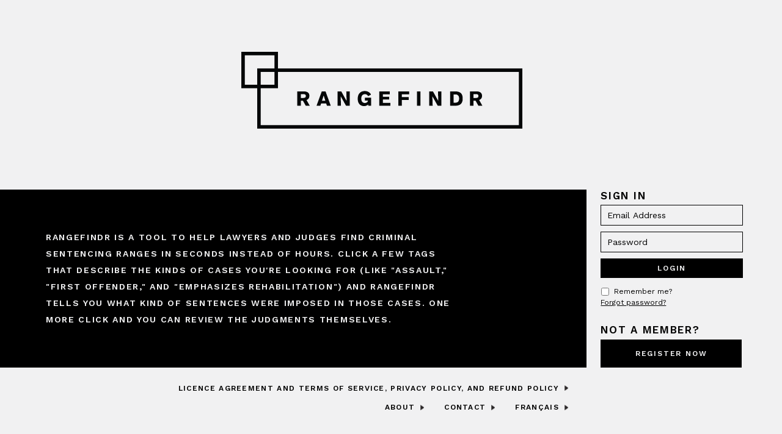

--- FILE ---
content_type: text/html; charset=utf-8
request_url: https://app.rangefindr.ca/
body_size: 4480
content:
<!DOCTYPE html PUBLIC "-//W3C//DTD XHTML 1.0 Transitional//EN" "http://www.w3.org/TR/xhtml1/DTD/xhtml1-transitional.dtd">
<html>
  <head>
    <title>
      rangefindr -
      sentencing research
    </title>

    <link rel="icon" href="/favicon.ico">
    <link rel="shortcut icon" type="image/svg+xml" href="/assets/favicon-efd21f458244c2897a298d5e5c357a3cf64f19a7f0eb12cbc5627739ddad13bb.svg" />
    <link rel="apple-touch-icon" href="/apple-touch-icon.png" />

    <link rel="stylesheet" media="all" href="/assets/application-all-e6889437210dea699b10e9c79fd78b049639e68af2b828cef35203c569721c5d.css" />
    <link rel="stylesheet" media="screen" href="/assets/application-shared-179ea6ede89e2fe0b5dc4ac74e14464062feed9afa40c76fe3599b0ad68340c7.css" />
    <link rel="stylesheet" href="https://cdnjs.cloudflare.com/ajax/libs/font-awesome/5.15.3/css/all.min.css"></link>
    <script src="/assets/application-1d3c019752a53823cb7c733a3f26a2819df8d69ac85a7ba7330d6407314c8b2d.js"></script>
    <script src="https://js.stripe.com/v3"></script>
    <meta name="csrf-param" content="authenticity_token" />
<meta name="csrf-token" content="BNjVKcf7+xyEpwi6XZgIo9nwhicxNTNbXjNK215OkRzaxxsZGEY2aYFhE9k7xF3lGowiMgyRUmRaEnY8u6KW9Q==" />
      <script>
    
     var _gaq = _gaq || [];
     _gaq.push(['_setAccount', 'UA-20895817-1']);
     _gaq.push(['_trackPageview']);

     (function() {
       var ga = document.createElement('script'); ga.type = 'text/javascript'; ga.async = true;
       ga.src = ('https:' == document.location.protocol ? 'https://ssl' : 'http://www') + '.google-analytics.com/ga.js';
       var s = document.getElementsByTagName('script')[0]; s.parentNode.insertBefore(ga, s);
     })();


  </script>

  </head>
  
  <body id="landing" class="en">
    <div id="container">
      <div id="header">
  <div id="logo">
    <a href="/query">
      <img alt="Range Findr Logo" src="/assets/logo-home-28604fe605a9306f199a313bbeafb7300888316cc212986f7976b2507cb4232f.gif" />
</a>  </div>
</div>

      
      <div id="home-contain">
        <div id="col_left">
              <p>Rangefindr is a tool to help lawyers and judges find criminal sentencing ranges in seconds instead of hours. Click a few tags that describe the kinds of cases you&#39;re looking for (like &quot;assault,&quot; &quot;first offender,&quot; and &quot;emphasizes rehabilitation&quot;) and Rangefindr tells you what kind of sentences were imposed in those cases. One more click And you can review the judgments themselves.</p>

        </div>
        <div id="col_right">
          <div id="landing">
  <div id="home">
      <form class="new_user_session" id="new_user_session" action="/user_sessions" accept-charset="UTF-8" method="post"><input name="utf8" type="hidden" value="&#x2713;" autocomplete="off" /><input type="hidden" name="authenticity_token" value="LOzVN3HF8U5AYFTdP4HX6uFYZdeaZvX2Qn4lFhg8v4by8xsHrng8O0WmT75Z3YKsIiTBwqfClMlGXxnx/dC4bw==" autocomplete="off" />
        <h2>Sign In</h2>
        <fieldset>
          <input id="email" placeholder="Email Address" type="text" name="user_session[login]" />
        </fieldset>
        <fieldset>
          <input id="pass" placeholder="Password" type="password" name="user_session[password]" />
          <input type="submit" name="commit" value="Login" class="home-sumbit" id="login" data-disable-with="Login" />
          <div class="login-remember-forgot">
            <div>
              <input name="user_session[remember_me]" type="hidden" value="0" autocomplete="off" /><input type="checkbox" value="1" name="user_session[remember_me]" id="user_session_remember_me" />
              <label for="user_session_remember_me">Remember me?</label>
            </div>
            <div>
              <a href="/password_resets/new">Forgot password?</a>
            </div>
          </div>
        </fieldset>
        <div id="sign-up">
          <h2>Not a member?</h2>
          <p>
            <a title="Create an Account" href="/signup">Register Now</a>
          </p>
        </div>
</form>  </div>
</div>

        </div>
      </div>
      <div id="home-contain_nav">
        <ul id="nav">
          <li class="wide">
            <a href="https://app.rangefindr.ca/terms_of_service">Licence Agreement and Terms of Service, Privacy Policy, and Refund Policy</a>
          </li>
          <li class="skinny">
            <a href="https://app.rangefindr.ca/terms_of_service">Licence Agreement and Terms of Service, Privacy Policy, and Refund Policy</a>
          </li>
          <li>
            <a href="https://app.rangefindr.ca/about">about</a>
          </li>
          <li>
            <a href="https://app.rangefindr.ca/contact">contact</a>
          </li>
          <li>
            <a href="/fr">Français</a>
          </li>            
        </ul>
      </div>
    </div>
    <div id="footer"></div>
  </body>

</html>

--- FILE ---
content_type: text/css
request_url: https://app.rangefindr.ca/assets/application-all-e6889437210dea699b10e9c79fd78b049639e68af2b828cef35203c569721c5d.css
body_size: 16533
content:
@import url(https://fonts.googleapis.com/css?family=Work+Sans:400,600);html,body,div,span,applet,object,iframe,h1,h2,h3,h4,h5,h6,p,blockquote,pre,a,abbr,acronym,address,big,cite,code,del,dfn,em,font,img,ins,kbd,q,s,samp,small,strike,strong,sub,sup,tt,var,b,u,i,center,dl,dt,dd,ol,ul,li,fieldset,form,label,legend,table,caption,tbody,tfoot,thead,tr,th,td{margin:0;padding:0;border:0;outline:0;font-size:100%;vertical-align:baseline}body{line-height:1}ol,ul{list-style:none}blockquote,q{quotes:none}blockquote:before,blockquote:after,q:before,q:after{content:'';content:none}:focus{outline:0}ins{text-decoration:none}del{text-decoration:line-through}table{border-collapse:collapse;border-spacing:0}#contact div.flash,#contact div.errorExplanation{width:910px;margin:10px 20px}#contact form.contact .field_with_errors .idleField{background:#fbe3e4;color:#8a1f11;border-color:#fbc2c4}#contact form.contact .focusField{background-color:#e4f6f9;border:2px solid #afcae5}#contact form.contact .idleField{background:#eeeeee;border:solid 2px #dfdfdf}#contact form.contact .errorExplanation{border:1px solid red}#contact form.contact .errorExplanation ul{margin-left:20px}#contact form.contact .errorExplanation ul li{list-style-type:square;margin-left:30px}#contact form.contact p.input-field.checkbox label{width:100%;clear:both}#contact form.contact p.input-field{width:90%;line-height:35px}#contact form.contact p.input-field label{width:200px;float:left;font-size:14px;clear:left;vertical-align:center}#contact form.contact p.input-field input[type="text"]{width:250px;font-size:14px;outline:none;padding:8px 10px}#contact form.contact p.input-field input[type="password"]{width:250px;font-size:14px;outline:none;padding:8px 10px}#contact form.contact p.input-field option{font-size:14px}#contact form.contact p.input-field select{font-size:14px;padding:8px 10px}#contact #pass,#contact #email,#contact .textfield-input{width:100%;padding:8px 10px;outline:none;font-size:12px;margin:5px 0 12px 0}#contact form div.captcha,#contact div.send_button{padding-left:230px;padding-bottom:10px}#contact p.body{padding-left:200px;padding-top:20px;padding-bottom:20px;font-size:14px}#contact .recaptcha_error{display:none}#home h2{padding-bottom:0 !important;margin-bottom:0 !important}#home input[type=checkbox]{margin:5px}#home label{margin-bottom:0;font-size:100%}#home a{text-decoration:underline}#terms_of_service h4{padding-left:30px}#terms_of_service #scrollable.fit-to-screen{padding-top:0}#contact textarea{width:500px}.big-button{background:#000000;color:#f3f3f3;text-transform:uppercase;padding:8px 15px;font-size:12px;margin-bottom:0px;font-family:"Work Sans", Helvetica, sans-serif;font-weight:600;letter-spacing:.15em;text-decoration:none;border:none;border-radius:0;display:block;text-align:center}#about p.body{padding-top:20px;padding-bottom:20px;font-size:14px;line-height:20px}#about a.tos{display:block;text-align:right;padding-bottom:20px;padding-right:30px}#about a{color:#666;text-decoration:underline}#help a{color:#666;text-decoration:underline}body#query{background:#a1a594 url(/images/bg_body.png) 0 0 repeat-x;font:12px verdana, arial, sans-serif}body#query #container{width:987px;margin:0 auto;background:url(/images/bg_secondary.png) 0 0 repeat-y;overflow:hidden}body#query #header{width:987px;height:80px;background:url(/images/bg_secondary_hdr.png) bottom center repeat-y;position:relative}body#query #footer{width:987px;margin:0 auto;background:url(/images/bg_secondary_ftr.png) 0 0 no-repeat;height:227px;clear:both;position:relative}body#query #col_left{background:url(/images/bg_guide.png) 0 0 no-repeat;width:284px;float:left;margin:0 0 30px 15px;padding-top:50px}body#query #col_right{width:600px;float:left;padding:15px;margin-left:15px}body#query #col_right .col_tags{width:190px;float:left;margin:0;padding:0}body#query #col_right .clearfix{clear:both}body#query #col_right h2{font-size:14px;margin-bottom:10px}body#query #col_right .bold{font-weight:bold}body#query #col_right table td{width:205px;line-height:25px}body#query #col_right table.bold_tags{border-bottom:1px solid #000064;margin-bottom:10px}body#query #col_right table.bold_offence_tags{margin-bottom:10px}body#query #col_right label{max-width:150px;float:left;font-size:100%;margin:0 0 10px 5px;*margin:4px 0 5px 5px}body#query #col_right label.checked{color:white;background-color:#666666}body#query #col_right input{float:left;clear:left;margin-bottom:10px;*margin-bottom:5px}body#query #col_right input.indent{margin-left:16px}body#query #col_right .offences_category{clear:both}body#query #col_right .offences_category h2 .act_button{text-decoration:none;font:12px monospace}body#query #col_right .offences_category h2 .no-underline{text-decoration:none}body#query #col_right .offences_category h2 .underline{text-decoration:underline}body#query #col_right .offences_act{margin-bottom:10px}body#query #select-more-tags{font-size:11px}body#query #footer.return{margin:0 auto;background:url(/images/bg_return.png) 0 0 no-repeat;height:50px;clear:both;position:relative}body#query #footer.return a{display:block;width:214px;height:26px;position:absolute;top:10px;left:15px;text-indent:-999em}.category a{display:block;width:276px;padding:5px 10px 7px 0;border-top:2px solid #dfded9;text-align:right;text-decoration:none;color:#585754;font-weight:bold}.category.last a{border-bottom:2px solid #dfded9}.category.active a{border-top:0;background:#2e6f8b;color:#fff}.category.selections a{background:url() 38px 6px no-repeat}.category.selections.active a{width:100%;border-top:0;background:#2e6f8b url(/images/bul_blue.png) 38px 6px no-repeat;color:#fff}#scrollable{width:972px;height:290px;overflow:auto}#scrollable.help{height:470px}#scrollable.help a{text-decoration:underline !important}#scrollable.help #col_left{background:none;padding-top:0}#scrollable.help #col_left h2{color:#28485f;font-size:18px;font-weight:normal;border-bottom:1px solid #fff;padding-bottom:6px;margin:20px 15px 15px 15px}#scrollable.help #col_left a{color:#585754;text-decoration:none;display:block;padding-left:16px}#scrollable.help #col_left a:hover{text-decoration:underline}#scrollable.help #col_left ul{margin:0 0 15px 25px}#scrollable.help #col_left ul li{line-height:20px;background:url(/images/bul.png) 0 5px no-repeat;color:#585754;padding-left:16px}#scrollable.help #col_left ul li ul{margin-left:15px}#scrollable.help #col_left ul li ul li{background:none;padding:0}#scrollable.help #col_left ul li ul li a{background:none;font-style:italic;padding:0}#scrollable.help #col_right{margin-top:-5px}#scrollable.help #col_right h2{color:#28485f;font-size:16px;font-weight:normal;margin:15px 0 10px 0;*margin-top:25px}#scrollable.help #col_right h3{color:#28485f;font-size:13px;font-weight:normal;margin:15px 0 0 0}#scrollable.help #col_right h4{color:#28485f;font-size:11px;font-weight:bold;margin:15px 0 0 0}#scrollable.help #col_right p{margin:10px 0 0 0}#scrollable.help #col_right.video{width:430px;margin-right:96px}#scrollable.help #col_right.video p{margin:30px 0 0 0}#scrollable.help #col_right.video a{color:#333;text-decoration:none}#pass,#email,.textfield-input{width:100%;padding:8px 10px;outline:none;font-size:12px;margin:5px 0 12px 0}#col_right .focusField{background-color:#e4f6f9;border:2px solid #afcae5}#col_right .idleField{background:#eee;border:solid 2px #DFDFDF}#col_wide{width:975px;overflow:auto;margin:0 auto;background:url(/assets/bg_wide-d5a1a3726e29f2d61151420f8705d3dc614a868d290a9893a4bce1a01a6f1881.png) 0 0 repeat-y;position:relative}#col_wide.alt{background:url(/assets/bg_wide_alt-81b86a1e99cc11b97c4227c63a0d7a8f85eff4728059b0f8d6c59a8d19ed1212.png) 0 0 repeat-y}#col_wide #scrollable{width:966px;height:385px;padding:15px 0 0 0}#col_wide h2{color:#28485f;font-size:16px;font-weight:normal;margin:15px 30px 10px 30px}#col_wide h3{color:#28485f;font-size:13px;font-weight:normal;margin:15px 30px 0 30px}#col_wide p{margin:10px 30px}#col_wide table th.casename{background:#bbbab7 url(/images/bg_casename.png) 0 0 no-repeat;line-height:27px;height:29px;padding-left:20px;font-size:20px;text-align:left;font-style:italic}#col_wide table th.casename a{display:block;float:right;font-size:12px;font-weight:normal;margin-right:10px;color:#2e708b;text-decoration:none}#col_wide table.case{float:left;width:693px;margin:0 0 15px 25px;font-size:11px;background:#2e708b}#col_wide table.case.subtrial{margin-top:-15px}#col_wide table.subsequent_trial{border-top:2px solid #2e708b}#col_wide table.info{width:689px;margin-left:2px;background:#fff}#col_wide table.info td{padding:0 10px 2px 10px;line-height:18px}#col_wide table.info td.title{background:#2e708b;color:#fff;text-align:right;width:52px}#col_wide table.info td.alt{background:#f0f0ef;width:592px}#col_wide table.cite{width:689px;margin-left:2px;margin-bottom:2px;margin-top:0 !important}#col_wide table.cite thead{background:url(/images/bg_cite_top.png) 0 0}#col_wide table.cite th{font-weight:normal;color:#fff;text-align:left;padding:0 0 5px 10px;line-height:18px}#col_wide table.cite td{width:33%;height:22px;*height:20px;line-height:15px;*line-height:18px;text-align:center;background:#fff;border-bottom:1px solid #f0f0ef;border-right:1px solid #f0f0ef;padding-top:3px;padding-bottom:3px;vertical-align:middle}#col_wide table.offsent{width:689px;margin-left:2px;margin-bottom:0 !important}#col_wide table.offsent thead th{background:url(/images/bg_offsent_top.png) 0 0 no-repeat}#col_wide table.offsent th{font-weight:normal;color:#fff;text-align:left}#col_wide table.offsent th.offence{width:33% !important}#col_wide table.offsent th.sentence{width:67% !important}#col_wide table.offsent th div{padding:0 0 2px 10px;line-height:23px}#col_wide table.offsent td{padding:0 0 0 15px;height:21px;*height:19px;line-height:15px;background:#fff;border-bottom:1px solid #f0f0ef;border-right:1px solid #f0f0ef;padding-top:3px;padding-bottom:5px;vertical-align:middle}#col_wide table.offsent tr.total{background:#fff}#col_wide table.offsent tr.total td.total-left{padding:2px 0 4px 2px;border-right:none;color:#2e708b;vertical-align:top;text-align:right}#col_wide table.offsent tr.total td.total-right{padding:2px 0 4px 15px;color:#2e708b;vertical-align:top;text-align:left}#sort{background:#bbbab7;border-bottom:2px solid #000;width:927px;margin:0 auto;font-size:13px;padding:4px 15px 6px 15px;overflow:auto}#sort a{color:#2f4876;text-decoration:none !important}#sort ul.printsave a{color:#000}#sort li{float:left;border-right:1px solid #fff;padding:0 15px 0 10px;line-height:16px;*padding:0 6px 0 10px}#sort li.last{border:0;padding-right:0}ul#s_recent a.most_recent,ul#s_punishment_desc a.lowest_punishment,ul#s_punishment_asc a.highest_punishment,ul#s_judge a.judge,ul#s_court a.court{font-weight:bold}.widget{width:203px;background:url(/images/bg_widget.png) bottom center no-repeat;float:right;margin-right:15px}.widget div{width:203px;height:35px;background:url(/images/bg_widget_hdr.png) 0 0;text-indent:-999em}.widget ul{list-style:none;margin:4px 0 12px 15px;line-height:18px;font-size:11px}.widget a{color:#000;text-decoration:none;font-size:12px}.widget li:before{content:"> "}#warning{background:url(/assets/hdr_warning-474a43d7c3fda7f7c47ba7bdd7a9334980cdccde7ad7c69137b78a534bcda558.png) 0 0 no-repeat;width:370px;height:45px;margin:0 0 12px 0;text-indent:-999em}#tools{position:absolute;top:4px;*top:4px;right:30px;vertical-align:top;font-size:12px;color:#555}#tools a{color:#555;text-decoration:none}#tools a.clearall{font-size:1.1em;font-weight:bold}#cases{position:absolute;top:58px;left:15px;width:285px;height:120px;font-size:32px;*font-size:28px;text-align:center;line-height:32px;*line-height:34px}#cases .loading{font-size:24px;top:85px}#cases .loading img{margin-right:10px;margin-top:15px}#cases span#cases-num-results{color:#fff;display:block;line-height:52px;font-size:32px;*font-size:28px;*line-height:52px}#casenum{position:absolute;top:45px;left:310px}#casenum td{font-size:15px;text-align:right;padding:0 10px 12px 10px;line-height:24px;font-weight:bold}#casenum td.num{background:url(/images/bg_casenum.png) 0 0 no-repeat;width:106px;height:26px;text-align:center;padding-left:0}#casenum td a{display:block;width:106px;margin-top:2px;font-size:9px;background:#939290;line-height:14px;color:#fff;text-decoration:none;padding-bottom:2px}#showcases{background:url(/images/btn_showcases.png) 0 0;width:298px;height:41px;position:absolute;bottom:15px;right:15px;text-indent:-999em}#showcases a{display:block;width:298px;height:41px;text-indent:-999em}#caseresults{position:absolute;top:50px;left:315px;font-size:15px;line-height:24px;width:640px}#caseresults table.title td{padding-right:10px}#caseresults table.title td.name{white-space:nowrap}#caseresults table.title td.num{background:#c0bfbd url(/images/bg_caseresults.png) 0 0 no-repeat;width:100%;padding-left:15px}#caseresults table.title td.num a{float:right;font-size:11px;color:#555;text-decoration:none}#caseresults table.results{float:left;margin:8px 0 0 160px;font-size:14px}#caseresults table.results td{color:#666;line-height:20px}#caseresults table.results td.num{color:#000;width:100px;padding-left:10px}#pagination{width:975px;margin:0 auto;background:url(/images/bg_pagination.png) 0 0 no-repeat;height:87px;clear:both;position:relative}#pagination a{color:#5d5c58;text-decoration:none;vertical-align:middle}#pagination a.new,#pagination a.alter{display:block;width:234px;height:33px;text-indent:-999em;position:absolute;top:46px;right:9px}#pagination table{width:507px;position:absolute;top:52px;left:234px}#pagination table td{padding:0px;text-align:center;vertical-align:middle;white-space:nowrap;color:#5d5c58;font-size:14px;line-height:14px}#pagination table td img{vertical-align:bottom}#pagination span.current{color:#000;font-weight:bold;font-size:14px;vertical-align:middle}#pagination span.disabled{vertical-align:middle;color:#999}#cases-results{color:black}#offences_category a{color:black}#offences_category a:hover{color:inherit}div.tag-type.disabled label,div.tag-type.disabled span{color:#e8e8e8 !important;border-color:#e8e8e8 !important}body{background:#a1a594 url(/images/bg_body.png) 0 0 repeat-x;font:12px verdana, arial, sans-serif}#tertiary #container{width:987px;margin:0 auto;overflow:auto}#tertiary #header{width:987px;height:80px;background:url(/images/bg_secondary_hdr.png) bottom center repeat-y;position:relative}#scrollable{width:972px;height:290px;overflow:auto}#scrollable.help{height:470px}#scrollable.help a{text-decoration:underline !important}#scrollable.help #col_left{background:none;padding-top:0}#scrollable.help #col_left h2{color:#28485f;font-size:18px;font-weight:normal;border-bottom:1px solid #fff;padding-bottom:6px;margin:20px 15px 15px 15px}#scrollable.help #col_left a{color:#585754;text-decoration:none;display:block;padding-left:16px}#scrollable.help #col_left a:hover{text-decoration:underline}#scrollable.help #col_left ul{margin:0 0 15px 25px}#scrollable.help #col_left ul li{line-height:20px;background:url(/images/bul.png) 0 5px no-repeat;color:#585754;padding-left:16px}#scrollable.help #col_left ul li ul{margin-left:15px}#scrollable.help #col_left ul li ul li{background:none;padding:0}#scrollable.help #col_left ul li ul li a{background:none;font-style:italic;padding:0}#scrollable.help #col_right{margin-top:-5px}#scrollable.help #col_right h2{color:#28485f;font-size:16px;font-weight:normal;margin:15px 0 10px 0;*margin-top:25px}#scrollable.help #col_right h3{color:#28485f;font-size:13px;font-weight:normal;margin:15px 0 0 0}#scrollable.help #col_right h4{color:#28485f;font-size:11px;font-weight:bold;margin:15px 0 0 0}#scrollable.help #col_right p{margin:10px 0 0 0}#scrollable.help #col_right.video{width:430px;margin-right:96px}#scrollable.help #col_right.video p{margin:30px 0 0 0}#scrollable.help #col_right.video a{color:#333;text-decoration:none}#pass,#email,.textfield-input{width:100%;padding:8px 10px;outline:none;font-size:12px;margin:5px 0 12px 0}#col_right .focusField{background-color:#e4f6f9;border:2px solid #afcae5}#col_right .idleField{background:#eee;border:solid 2px #DFDFDF}#col_wide{width:975px;overflow:auto;margin:0 auto;background:url(/assets/bg_wide-d5a1a3726e29f2d61151420f8705d3dc614a868d290a9893a4bce1a01a6f1881.png) 0 0 repeat-y;position:relative}#col_wide.alt{background:url(/assets/bg_wide_alt-81b86a1e99cc11b97c4227c63a0d7a8f85eff4728059b0f8d6c59a8d19ed1212.png) 0 0 repeat-y}#col_wide #scrollable{width:966px;height:385px;padding:15px 0 0 0}#col_wide h2{color:#28485f;font-size:16px;font-weight:normal;margin:15px 30px 10px 30px}#col_wide h3{color:#28485f;font-size:13px;font-weight:normal;margin:15px 30px 0 30px}#col_wide p{margin:10px 30px}#col_wide table th.casename{background:#bbbab7 url(/images/bg_casename.png) 0 0 no-repeat;line-height:27px;height:29px;padding-left:20px;font-size:20px;text-align:left;font-style:italic}#col_wide table th.casename a{display:block;float:right;font-size:12px;font-weight:normal;margin-right:10px;color:#2e708b;text-decoration:none}#col_wide table.case{float:left;width:693px;margin:0 0 15px 25px;font-size:11px;background:#2e708b}#col_wide table.case.subtrial{margin-top:-15px}#col_wide table.subsequent_trial{border-top:2px solid #2e708b}#col_wide table.info{width:689px;margin-left:2px;background:#fff}#col_wide table.info td{padding:0 10px 2px 10px;line-height:18px}#col_wide table.info td.title{background:#2e708b;color:#fff;text-align:right;width:52px}#col_wide table.info td.alt{background:#f0f0ef;width:592px}#col_wide table.cite{width:689px;margin-left:2px;margin-bottom:2px;margin-top:0 !important}#col_wide table.cite thead{background:url(/images/bg_cite_top.png) 0 0}#col_wide table.cite th{font-weight:normal;color:#fff;text-align:left;padding:0 0 5px 10px;line-height:18px}#col_wide table.cite td{width:33%;height:22px;*height:20px;line-height:15px;*line-height:18px;text-align:center;background:#fff;border-bottom:1px solid #f0f0ef;border-right:1px solid #f0f0ef;padding-top:3px;padding-bottom:3px;vertical-align:middle}#col_wide table.offsent{width:689px;margin-left:2px;margin-bottom:0 !important}#col_wide table.offsent thead th{background:url(/images/bg_offsent_top.png) 0 0 no-repeat}#col_wide table.offsent th{font-weight:normal;color:#fff;text-align:left}#col_wide table.offsent th.offence{width:33% !important}#col_wide table.offsent th.sentence{width:67% !important}#col_wide table.offsent th div{padding:0 0 2px 10px;line-height:23px}#col_wide table.offsent td{padding:0 0 0 15px;height:21px;*height:19px;line-height:15px;background:#fff;border-bottom:1px solid #f0f0ef;border-right:1px solid #f0f0ef;padding-top:3px;padding-bottom:5px;vertical-align:middle}#col_wide table.offsent tr.total{background:#fff}#col_wide table.offsent tr.total td.total-left{padding:2px 0 4px 2px;border-right:none;color:#2e708b;vertical-align:top;text-align:right}#col_wide table.offsent tr.total td.total-right{padding:2px 0 4px 15px;color:#2e708b;vertical-align:top;text-align:left}#sort{display:-ms-flexbox;display:flex;-ms-flex-direction:row;flex-direction:row;-ms-flex-wrap:nowrap;flex-wrap:nowrap;background:#bbbab7;border-bottom:2px solid #000;width:927px;margin:0 auto;font-size:13px;padding:4px 15px 6px 15px;overflow:auto}#sort a{color:#2f4876;text-decoration:none !important}#sort ul#sort_results{-ms-flex:1;flex:1}#sort ul.printsave a{color:#000}#sort li{float:left;border-right:1px solid #fff;padding:0 15px 0 10px;line-height:16px;*padding:0 6px 0 10px}#sort li.last{border:0;padding-right:0}ul#s_recent a.most_recent,ul#s_punishment_desc a.lowest_punishment,ul#s_punishment_asc a.highest_punishment,ul#s_judge a.judge,ul#s_court a.court{font-weight:bold}.widget{width:203px;background:url(/images/bg_widget.png) bottom center no-repeat;float:right;margin-right:15px}.widget div{width:203px;height:35px;background:url(/images/bg_widget_hdr.png) 0 0;text-indent:-999em}.widget ul{list-style:none;margin:4px 0 12px 15px;line-height:18px;font-size:11px}.widget a{color:#000;text-decoration:none;font-size:12px}.widget li:before{content:"> "}#warning{background:url(/assets/hdr_warning-474a43d7c3fda7f7c47ba7bdd7a9334980cdccde7ad7c69137b78a534bcda558.png) 0 0 no-repeat;width:370px;height:45px;margin:0 0 12px 0;text-indent:-999em}#tools{position:absolute;top:4px;*top:4px;right:30px;vertical-align:top;font-size:12px;color:#555}#tools a{color:#555;text-decoration:none}#tools a.clearall{font-size:1.1em;font-weight:bold}#cases{position:absolute;top:58px;left:15px;width:285px;height:120px;font-size:32px;*font-size:28px;text-align:center;line-height:32px;*line-height:34px}#cases .loading{font-size:24px;top:85px}#cases .loading img{margin-right:10px;margin-top:15px}#cases span#cases-num-results{color:#fff;display:block;line-height:52px;font-size:32px;*font-size:28px;*line-height:52px}#casenum{position:absolute;top:45px;left:310px}#casenum td{font-size:15px;text-align:right;padding:0 10px 12px 10px;line-height:24px;font-weight:bold}#casenum td.num{background:url(/images/bg_casenum.png) 0 0 no-repeat;width:106px;height:26px;text-align:center;padding-left:0}#casenum td a{display:block;width:106px;margin-top:2px;font-size:9px;background:#939290;line-height:14px;color:#fff;text-decoration:none;padding-bottom:2px}#pagination{width:975px;margin:0 auto;background:url(/images/bg_pagination.png) 0 0 no-repeat;height:87px;clear:both;position:relative}#pagination a{color:#5d5c58;text-decoration:none;vertical-align:middle}#pagination a.new,#pagination a.alter{display:block;width:234px;height:33px;text-indent:-999em;position:absolute;top:46px;right:9px}#pagination table{width:507px;position:absolute;top:52px;left:234px}#pagination table td{padding:0px;text-align:center;vertical-align:middle;white-space:nowrap;color:#5d5c58;font-size:14px;line-height:14px}#pagination table td img{vertical-align:bottom}#pagination span.current,#pagination em.current{color:#000;font-weight:bold;font-size:14px;vertical-align:middle;font-style:normal}#pagination span.disabled,#pagination em.disabled{vertical-align:middle;color:#999}body#tertiary.fr #sort ul.printsave li:first-child{padding-left:4px}body{background:#a1a594 url(/images/bg_body.png) 0 0 repeat-x;font:12px verdana, arial, sans-serif}#primary #container{width:734px;margin:0 auto;background:url(/images/bg_primary.png) 0 0 repeat-y;overflow:auto}#primary #header{width:734px;height:80px;background:url(/images/bg_primary_hdr.png) bottom center repeat-y;position:relative}#primary #footer{width:734px;margin:0 auto;background:url(/images/bg_primary_ftr.png) 0 0 no-repeat;height:30px;clear:both}#primary #col_left{width:237px;float:left;margin:0 0 30px 36px;color:#585754}#primary #col_left h2{color:#28485f;font-size:18px;font-weight:normal;border-bottom:1px solid #fff;padding-bottom:6px;margin:20px 0 5px 0}#primary #col_left h2 a{color:#28485f;text-decoration:none}#primary #col_left ul{margin-left:10px}#primary #col_left ul li{line-height:16px;font-weight:bold;margin:8px 0}#primary #col_left ul li a{background:url(/images/bul.png) 0 4px no-repeat;color:#585754;text-decoration:none;display:block;padding-left:16px;font-weight:bold}#primary #col_left ul li a:hover{text-decoration:underline}#primary #col_right{width:320px;float:right;margin:75px 75px 0 0}#primary #col_right p{margin:15px 0}#primary #col_right a{color:#666}#primary #col_right h2{font-size:14px;color:#30718b;padding-bottom:20px;margin-bottom:20px}#primary #col_right table{margin-bottom:10px}#primary #col_right table td{vertical-align:middle;color:#666;font-size:11px}#primary #col_right table td input{margin-right:5px}#secondary #container{width:987px;margin:0 auto;background:url(/images/bg_secondary.png) 0 0 repeat-y;overflow:hidden}#secondary #header{width:987px;height:80px;background:url(/images/bg_secondary_hdr.png) bottom center repeat-y;position:relative}#secondary #footer{width:987px;margin:0 auto;background:url(/images/bg_secondary_ftr.png) 0 0 no-repeat;height:227px;clear:both;position:relative}#secondary #footer.return{margin:0 auto;background:url(/images/bg_return.png) 0 0 no-repeat;height:50px;clear:both;position:relative}#secondary #col_left{background:url(/images/bg_guide.png) 0 0 no-repeat;width:284px;float:left;margin:0 0 30px 15px;padding-top:50px}#secondary #col_right{width:600px;float:right;padding:15px}#secondary #col_right h2{font-size:14px;margin-bottom:10px}#secondary #col_right table td{width:205px;line-height:25px}#secondary #col_right table.bold_tags{border-bottom:1px solid #000064;margin-bottom:10px}#secondary #col_right table.bold_offence_tags{margin-bottom:10px}#secondary #col_right label{max-width:150px;float:left;line-height:14px;margin:0 0 10px 5px;*margin:4px 0 5px 5px}#secondary #col_right input{float:left;clear:left;margin-bottom:10px;*margin-bottom:5px}#secondary #col_right input.indent{margin-left:16px}#secondary #col_right .offences_act{border-bottom:1px solid #000064;margin-bottom:10px}#tertiary div.flash,#tertiary div.errorExplanation{width:910px;margin:10px 20px}#tertiary #container{width:987px;margin:0 auto;overflow:auto}#tertiary #header{width:987px;height:80px;background:url(/images/bg_secondary_hdr.png) bottom center repeat-y;position:relative}#tertiary #footer.return{margin:0 auto;background:url(/images/bg_tertiary_return.png) 0 0 no-repeat;height:50px;clear:both;position:relative}#footer.return-to-tags{background:url(/images/bg_return.png) 0 0 no-repeat !important}#footer.return a{display:block;width:214px;height:26px;position:absolute;top:10px;left:15px;text-indent:-999em}#logo{width:268px;height:64px;position:absolute;left:20px}#logo.alpha{width:268px;height:60px}#header #nav{position:absolute;right:12px;bottom:0px;display:-ms-flexbox;display:flex;-ms-flex-direction:row;flex-direction:row;-ms-flex-wrap:nowrap;flex-wrap:nowrap;-ms-flex-pack:center;justify-content:center;margin-bottom:0}#header #nav li{border-right:1px solid #9fbdc9;height:34px;line-height:34px}#header #nav li.last{border-right:none}#header #nav a{color:#9fbdc9;text-decoration:none;padding:13px 15px 14px 12px;font-weight:bold}#header #nav a:hover{background:url(/images/bg_up.png) 50% 30px no-repeat}#header #nav a:hover{color:white}#header #nav.alt a:hover{background:url(/images/bg_up_alt.png) 50% 30px no-repeat}#header #nav.alt:hover{color:white}#logout{background:#284f60;padding:5px 30px 5px 30px;position:absolute;right:14px;top:0}#logout a{color:lightGray;text-decoration:none}.category a{display:block;width:276px;padding:5px 10px 7px 0;border-top:2px solid #dfded9;text-align:right;text-decoration:none;color:#585754;font-weight:bold}.category.last a{border-bottom:2px solid #dfded9}.category.active a{border-top:0;background:#2e6f8b;color:#fff}.category.selections a{background:url(/images/bul_blue.png) 38px 6px no-repeat}.category.selections.active a{width:100%;border-top:0;background:#2e6f8b url(/images/bul_blue.png) 38px 6px no-repeat;color:#fff}#scrollable{width:972px;height:290px;overflow:auto}#scrollable.help{height:470px}#scrollable.help a{text-decoration:underline !important}#scrollable.help #col_left{background:none;padding-top:0}#scrollable.help #col_left h2{color:#28485f;font-size:18px;font-weight:normal;border-bottom:1px solid #fff;padding-bottom:6px;margin:20px 15px 15px 15px}#scrollable.help #col_left a{color:#585754;text-decoration:none;display:block;padding-left:16px}#scrollable.help #col_left a:hover{text-decoration:underline}#scrollable.help #col_left ul{margin:0 0 15px 25px}#scrollable.help #col_left ul li{line-height:20px;background:url(/images/bul.png) 0 5px no-repeat;color:#585754;padding-left:16px}#scrollable.help #col_left ul li ul{margin-left:15px}#scrollable.help #col_left ul li ul li{background:none;padding:0}#scrollable.help #col_left ul li ul li a{background:none;font-style:italic;padding:0}#scrollable.help #col_right{margin-top:-5px}#scrollable.help #col_right h2{color:#28485f;font-size:16px;font-weight:normal;margin:15px 0 10px 0;*margin-top:25px}#scrollable.help #col_right h3{color:#28485f;font-size:13px;font-weight:normal;margin:15px 0 0 0}#scrollable.help #col_right h4{color:#28485f;font-size:11px;font-weight:bold;margin:15px 0 0 0}#scrollable.help #col_right p{margin:10px 0 0 0}#scrollable.help #col_right.video{width:430px;margin-right:96px}#scrollable.help #col_right.video p{margin:30px 0 0 0}#scrollable.help #col_right.video a{color:#333;text-decoration:none}#pass,#email,.textfield-input{width:100%;padding:8px 10px;outline:none;font-size:12px;margin:5px 0 12px 0}#col_right .focusField{background-color:#e4f6f9;border:2px solid #afcae5}#col_right .idleField{background:#eee;border:solid 2px #DFDFDF}#col_wide{width:975px;overflow:auto;margin:0 auto;background:url(/assets/bg_wide-d5a1a3726e29f2d61151420f8705d3dc614a868d290a9893a4bce1a01a6f1881.png) 0 0 repeat-y;position:relative}#col_wide.alt{background:url(/assets/bg_wide_alt-81b86a1e99cc11b97c4227c63a0d7a8f85eff4728059b0f8d6c59a8d19ed1212.png) 0 0 repeat-y}#col_wide #scrollable{width:966px;height:385px;padding:15px 0 0 0}#col_wide h2{color:#28485f;font-size:16px;font-weight:normal;margin:15px 30px 10px 30px}#col_wide h3{color:#28485f;font-size:13px;font-weight:normal;margin:15px 30px 0 30px}#col_wide p{margin:10px 30px}#col_wide table th.casename{background:#bbbab7 url(/images/bg_casename.png) 0 0 no-repeat;line-height:27px;height:29px;padding-left:20px;font-size:20px;text-align:left;font-style:italic}#col_wide table th.casename a{display:block;float:right;font-size:12px;font-weight:normal;margin-right:10px;color:#2e708b;text-decoration:none}#col_wide table.case{float:left;width:693px;margin:0 0 15px 25px;font-size:11px;background:#2e708b}#col_wide table.case.subtrial{margin-top:-15px}#col_wide table.subsequent_trial{border-top:2px solid #2e708b}#col_wide table.info{width:689px;margin-left:2px;background:#fff}#col_wide table.info td{padding:0 10px 2px 10px;line-height:18px}#col_wide table.info td.title{background:#2e708b;color:#fff;text-align:right;width:52px}#col_wide table.info td.alt{background:#f0f0ef;width:592px}#col_wide table.cite{width:689px;margin-left:2px;margin-bottom:2px;margin-top:0 !important}#col_wide table.cite thead{background:url(/images/bg_cite_top.png) 0 0}#col_wide table.cite th{font-weight:normal;color:#fff;text-align:left;padding:0 0 5px 10px;line-height:18px}#col_wide table.cite td{width:33%;height:22px;*height:20px;line-height:15px;*line-height:18px;text-align:center;background:#fff;border-bottom:1px solid #f0f0ef;border-right:1px solid #f0f0ef;padding-top:3px;padding-bottom:3px;vertical-align:middle}#col_wide table.offsent{width:689px;margin-left:2px;margin-bottom:0 !important}#col_wide table.offsent thead th{background:url(/images/bg_offsent_top.png) 0 0 no-repeat}#col_wide table.offsent th{font-weight:normal;color:#fff;text-align:left}#col_wide table.offsent th.offence{width:33% !important}#col_wide table.offsent th.sentence{width:67% !important}#col_wide table.offsent th div{padding:0 0 2px 10px;line-height:23px}#col_wide table.offsent td{padding:0 0 0 15px;height:21px;*height:19px;line-height:15px;background:#fff;border-bottom:1px solid #f0f0ef;border-right:1px solid #f0f0ef;padding-top:3px;padding-bottom:5px;vertical-align:middle}#col_wide table.offsent tr.total{background:#fff}#col_wide table.offsent tr.total td.total-left{padding:2px 0 4px 2px;border-right:none;color:#2e708b;vertical-align:top;text-align:right}#col_wide table.offsent tr.total td.total-right{padding:2px 0 4px 15px;color:#2e708b;vertical-align:top;text-align:left}#sort{background:#bbbab7;border-bottom:2px solid #000;width:927px;margin:0 auto;font-size:13px;padding:4px 15px 6px 15px;overflow:auto}#sort a{color:#2f4876;text-decoration:none !important}#sort ul.printsave a{color:#000}#sort li{float:left;border-right:1px solid #fff;padding:0 15px 0 15px;line-height:16px;*padding:0 6px 0 10px}#sort li.last{border:0;padding-right:0}ul#sort_results li.bold a{font-weight:bold}.widget{width:203px;background:url(/images/bg_widget.png) bottom center no-repeat;float:right;margin-right:15px}.widget div{width:203px;height:35px;background:url(/images/bg_widget_hdr.png) 0 0;text-indent:-999em}.widget ul{list-style:none;margin:4px 0 12px 15px;line-height:18px;font-size:11px}.widget a{color:#000;text-decoration:none;font-size:12px}.widget li:before{content:"> "}#warning{background:url(/assets/hdr_warning-474a43d7c3fda7f7c47ba7bdd7a9334980cdccde7ad7c69137b78a534bcda558.png) 0 0 no-repeat;width:370px;height:45px;margin:0 0 12px 0;text-indent:-999em}#tools{position:absolute;top:4px;*top:4px;right:30px;vertical-align:top;font-size:12px;color:#555}#tools a{color:#555;text-decoration:none}#tools a.clearall{font-size:1.1em;font-weight:bold}#cases{position:absolute;top:58px;left:15px;width:285px;height:120px;font-size:32px;*font-size:28px;text-align:center;line-height:32px;*line-height:34px}#cases .loading{font-size:24px;top:85px}#cases .loading img{margin-right:10px;margin-top:15px}#cases span#cases-num-results{color:#fff;display:block;line-height:52px;font-size:32px;*font-size:28px;*line-height:52px}#casenum{position:absolute;top:45px;left:310px}#casenum td{font-size:15px;text-align:right;padding:0 10px 12px 10px;line-height:24px;font-weight:bold}#casenum td.num{background:url(/images/bg_casenum.png) 0 0 no-repeat;width:106px;height:26px;text-align:center;padding-left:0}#casenum td a{display:block;width:106px;margin-top:2px;font-size:9px;background:#939290;line-height:14px;color:#fff;text-decoration:none;padding-bottom:2px}#showcases{background:url(/images/btn_showcases.png) 0 0;width:298px;height:41px;position:absolute;bottom:15px;right:15px;text-indent:-999em}#showcases a{display:block;width:298px;height:41px;text-indent:-999em}#caseresults{position:absolute;top:50px;left:315px;font-size:15px;line-height:24px;width:640px}#caseresults table.title td{padding-right:10px}#caseresults table.title td.name{white-space:nowrap}#caseresults table.title td.num{background:#c0bfbd url(/images/bg_caseresults.png) 0 0 no-repeat;width:100%;padding-left:15px}#caseresults table.title td.num a{float:right;font-size:11px;color:#555;text-decoration:none}#caseresults table.results{float:left;margin:8px 0 0 160px;font-size:14px}#caseresults table.results td{color:#666;line-height:20px}#caseresults table.results td.num{color:#000;width:100px;padding-left:10px}#pagination{width:975px;margin:0 auto;background:url(/images/bg_pagination.png) 0 0 no-repeat;height:87px;clear:both;position:relative}#pagination a{color:#5d5c58;text-decoration:none;vertical-align:middle}#pagination a.new,#pagination a.alter{display:block;width:234px;height:33px;text-indent:-999em;position:absolute;top:46px}#pagination a.new{right:9px}#pagination a.alter{left:9px}#pagination table{width:507px;position:absolute;top:52px;left:234px}#pagination table td{padding:0px;text-align:center;vertical-align:middle;white-space:nowrap;color:#5d5c58;font-size:14px;line-height:14px}#pagination table td img{vertical-align:bottom}#pagination span.current{color:#000;font-weight:bold;font-size:14px;vertical-align:middle}#pagination span.disabled{vertical-align:middle;color:#999}#pagination .pagination{height:auto;margin:0}.user-settings div.flash,.user-settings div.errorExplanation{width:910px;margin:10px 20px}.user-settings table{width:600px;margin-left:30px;margin-bottom:20px;padding:3px}.user-settings table th{font-weight:normal;color:#ffffff;text-align:left;width:200px !important}.user-settings table th div{padding:0 0 2px 10px;line-height:23px}.user-settings table td{padding:0 0 0 15px;height:21px;*height:19px;line-height:15px;background:#ffffff;border-bottom:1px solid #f0f0ef;border-right:1px solid #f0f0ef;padding-top:3px;padding-bottom:5px;vertical-align:middle}html{height:100%}*{-webkit-margin-start:0;-webkit-margin-end:0;-webkit-padding-before:0;-webkit-padding-start:0;-webkit-padding-end:0;-webkit-padding-after:0}ul#sort_results li.bold a{font-weight:normal}body#primary #container{background:white;padding-bottom:40px}body#primary #footer{background:none}body,body#query,body#tertiary,body#primary{background:#f1f1f2}body #header,body#query #header,body#tertiary #header,body#primary #header{width:100%;height:auto;background:none;position:relative}body #header #logo,body#query #header #logo,body#tertiary #header #logo,body#primary #header #logo{position:relative;width:240px;margin:30px auto}body #header #nav-contain,body#query #header #nav-contain,body#tertiary #header #nav-contain,body#primary #header #nav-contain{background:#000;text-transform:uppercase}body #header #nav,body#query #header #nav,body#tertiary #header #nav,body#primary #header #nav{position:relative;right:initial;bottom:initial;width:1000px;margin:0 auto}body #header #nav.not-logged-in,body#query #header #nav.not-logged-in,body#tertiary #header #nav.not-logged-in,body#primary #header #nav.not-logged-in{width:650px}body #header #nav:after,body#query #header #nav:after,body#tertiary #header #nav:after,body#primary #header #nav:after{content:"";display:block;height:0;visibility:hidden;clear:both}body #header #nav li,body#query #header #nav li,body#tertiary #header #nav li,body#primary #header #nav li{border:none;height:40px}body #header #nav li a,body#query #header #nav li a,body#tertiary #header #nav li a,body#primary #header #nav li a{color:#f1f1f2;font-family:"Work Sans", Helvetica, sans-serif;letter-spacing:.15em;font-weight:600;padding:14px 30px;display:block;line-height:normal}body #header #nav li a:hover,body#query #header #nav li a:hover,body#tertiary #header #nav li a:hover,body#primary #header #nav li a:hover{background:none}#landing #container{min-width:1024px}#landing .success,#landing .error,#landing .alert{width:50%;-webkit-box-sizing:border-box;box-sizing:border-box;margin:0 auto 40px auto;position:absolute;left:50%;top:240px;-webkit-transform:translateX(-50%);transform:translateX(-50%)}#landing #home .big-button{background:#000;color:#f3f3f3;text-transform:uppercase;padding:8px 15px;font-size:12px;margin-bottom:0px;font-family:"Work Sans", Helvetica, sans-serif;font-weight:600;letter-spacing:.15em;text-decoration:none;border:none;border-radius:0;display:block;text-align:center}#landing #home-contain{position:relative}#landing #home-contain:after{content:"";display:block;height:0;visibility:hidden;clear:both}#landing #home-contain_nav{width:75%}#landing #home-contain_nav:after{content:"";display:block;height:0;visibility:hidden;clear:both}#landing #nav{position:relative;right:auto;bottom:auto;text-align:right;text-transform:uppercase;padding-top:18px;padding-bottom:18px}#landing #nav li{display:inline-block;float:none;font-size:12px;line-height:1.5;height:auto;border:none;position:relative;margin-right:2.5em}#landing #nav li.wide{display:block}#landing #nav li.skinny{display:none}#landing #nav li:after{content:"";display:block;position:absolute;right:0;top:.9em;background:url(/assets/link-arr-6f23d71f37b38780b65f3f507d4c67399967f54847d4a2e0efa1c9a22cfab003.png) no-repeat 0 0;background-size:100% 100%;width:.5em;height:.75em}#landing #nav a{display:inline-block;color:#000;text-decoration:none;border:none;font-family:"Work Sans", Helvetica, sans-serif;font-weight:600;letter-spacing:.11em;padding-top:.55em;padding-right:1.25em;padding-bottom:.6em}#landing #nav a:hover{background:none}#landing #header{width:100%}#landing #header #logo{position:relative;width:460px;height:auto;margin:85px auto 100px auto;left:-15px}#landing #col_left{background:#000;color:#f1f1f2;font-family:"Work Sans", Helvetica, sans-serif;font-weight:600;font-size:14px;line-height:27px;text-transform:uppercase;letter-spacing:.12em;width:75%;float:left;min-height:265px;position:relative}#landing #col_left p{padding:65px 22% 65px 7.8%}#landing #col_right{color:#000;float:left;width:25%}#landing #col_right #landing{padding:0 20% 0 7.3%;font-family:"Work Sans", Helvetica, sans-serif;font-weight:400}#landing #col_right #landing fieldset{width:100%}#landing #col_right #landing h2{font-family:"Work Sans", Helvetica, sans-serif;font-weight:600;font-size:17px;text-transform:uppercase;letter-spacing:.10em}#landing #col_right #landing .login-remember-forgot{display:-ms-flexbox;display:flex;-ms-flex-direction:row;flex-direction:row;-ms-flex-wrap:wrap;flex-wrap:wrap;-ms-flex-pack:justify;justify-content:space-between;width:100%;margin-top:3px}#landing #col_right #landing .login-remember-forgot>div{display:-ms-flexbox;display:flex;-ms-flex-align:center;align-items:center;line-height:1.5}#landing #col_right #landing .login-remember-forgot>div:first-child{margin-right:20px}#landing #col_right #landing .login-remember-forgot a{color:#000}#landing #col_right #landing input{border:1px solid #000;background:#f1f1f2;font-family:"Work Sans", Helvetica, sans-serif;font-weight:400;width:100%;font-size:14px;-webkit-box-sizing:border-box;box-sizing:border-box;margin:5px 0}#landing #col_right #landing input.home-sumbit{background:#000;color:#f1f1f2;text-transform:uppercase;padding:8px 0;font-size:12px;margin-bottom:10px;font-family:"Work Sans", Helvetica, sans-serif;font-weight:600;letter-spacing:.15em}#landing #col_right #landing input[type='checkbox']{display:inline-block;width:auto;margin:0 8px 0 1px}#landing #col_right #landing ::-webkit-input-placeholder{color:#000}#landing #col_right #landing :-moz-placeholder{color:#000}#landing #col_right #landing ::-moz-placeholder{color:#000}#landing #col_right #landing :-ms-input-placeholder{color:#000}#landing #col_right #sign-up{position:absolute;bottom:0;width:18%}#landing #col_right #sign-up p a{background:#000;color:#f1f1f2;text-transform:uppercase;padding:16px 0;margin-bottom:0px;width:100%;font-family:"Work Sans", Helvetica, sans-serif;font-weight:600;letter-spacing:.15em;text-decoration:none;display:block;text-align:center;margin-top:6px}@media (max-width: 1120px){#landing #nav li{font-size:10px;margin-right:20px}}@media (max-width: 1120px){#landing .success,#landing .error,#landing .alert{left:255px;width:513px;-webkit-transform:translateX(0);transform:translateX(0)}}@media (max-width: 970px){#landing #nav li.wide{display:none}#landing #nav li.skinny{display:block}}body#tertiary #nav.footer{bottom:-50px;right:0}body#tertiary #nav.footer li{border:none;position:relative;margin-right:30px}body#tertiary #nav.footer li:after{content:"";display:block;position:absolute;right:0px;top:12px;background:url(/assets/link-arr-6f23d71f37b38780b65f3f507d4c67399967f54847d4a2e0efa1c9a22cfab003.png) no-repeat 0 0;width:5px;height:10px}body#tertiary #nav.footer a{color:#000;border:none;text-transform:uppercase;font-size:12px;font-family:"Work Sans", Helvetica, sans-serif;font-weight:600}body#tertiary #nav.footer a:hover{background:none}body#tertiary #container{overflow:visible}body#tertiary #container.results #col_wide{padding-top:20px;padding-bottom:0}body#tertiary #container.results #col_wide #scrollable{padding-top:0}body#tertiary #container.results #nav.footer{bottom:-100px}body#tertiary #pagination{height:50px;background:#000;color:#f1f1f2;border-top:10px solid #f1f1f2}body#tertiary #pagination .pagination{margin-top:-2px}body#tertiary #pagination table{top:0}body#tertiary #pagination a.new,body#tertiary #pagination a.alter{top:0;text-indent:0;color:#f1f1f2;font-family:"Work Sans", Helvetica, sans-serif;font-weight:400;text-transform:uppercase;width:130px;padding:18px 0 0 0;text-align:center;font-size:13px;letter-spacing:.04em}body#tertiary #pagination a.new{border-left:1px solid #f1f1f2;right:6px}body#tertiary #pagination a.new:after{content:"";display:block;position:absolute;right:5px;top:21px;border-left:5px solid white;border-top:5px solid transparent;border-bottom:5px solid transparent}body#tertiary #pagination a.alter{border-right:1px solid #f1f1f2;left:6px}body#tertiary #pagination a.alter:before{content:"";display:block;position:absolute;left:5px;top:21px;border-right:5px solid white;border-top:5px solid transparent;border-bottom:5px solid transparent}body#tertiary #pagination table{top:19px}body#tertiary #pagination table a{color:#f1f1f2;font-family:"Work Sans", Helvetica, sans-serif;font-weight:400;margin:0px;border:1px solid transparent;padding:2px 8px;-webkit-box-sizing:border-box;box-sizing:border-box}body#tertiary #pagination table a.next_page,body#tertiary #pagination table a.previous_page{display:inline-block}body#tertiary #pagination table a.next_page img,body#tertiary #pagination table a.previous_page img{vertical-align:middle}body#tertiary #pagination table a.current{border:1px solid #f1f1f2}body#tertiary #pagination span.disabled{padding:2px 8px;-webkit-box-sizing:border-box;box-sizing:border-box;display:inline-block}body#tertiary #pagination span.disabled.next_page,body#tertiary #pagination span.disabled.previous_page{border:1px solid transparent}body#tertiary #pagination span.disabled.next_page img,body#tertiary #pagination span.disabled.previous_page img{vertical-align:middle}body#tertiary #pagination em.current{color:#f1f1f2;font-family:"Work Sans", Helvetica, sans-serif;border:1px solid #f1f1f2;margin:0px;padding:2px 6px;font-weight:400;-webkit-box-sizing:border-box;box-sizing:border-box}body#tertiary #sort{background:white;border-bottom:none;color:#000;text-transform:uppercase;font-family:"Work Sans", Helvetica, sans-serif;font-weight:400;margin-bottom:25px}body#tertiary #sort span{font-weight:600;line-height:1.3}body#tertiary #sort li{border-color:#000}body#tertiary #sort li.bold{font-family:"Work Sans", Helvetica, sans-serif;font-weight:600}body#tertiary #sort li.bold a{font-weight:600}body#tertiary #sort a{color:#000}body#tertiary #col_wide{overflow:visible;margin:0 auto;background:white;padding:40px 0}body#tertiary #col_wide h2{margin-top:10px;margin-bottom:50px}body#tertiary #col_wide h2,body#tertiary #col_wide h3,body#tertiary #col_wide h4{text-transform:uppercase;font-family:"Work Sans", Helvetica, sans-serif;font-weight:600;color:#000}body#tertiary #col_wide p{font-family:"Work Sans", Helvetica, sans-serif;font-weight:400;color:#000;line-height:22px;margin-top:0;margin-bottom:35px;font-size:13px}body#tertiary #col_wide #throttle p{text-align:center;margin-top:40px}body#tertiary #col_wide #pw-edit p.center-btn{text-align:center}body#tertiary #col_wide .rtn-button{background:#000;margin-top:40px;color:#f3f3f3;text-transform:uppercase;padding:8px 15px;font-size:12px;margin-bottom:0px;font-family:"Work Sans", Helvetica, sans-serif;font-weight:600;letter-spacing:.15em;text-decoration:none;border:none}body#tertiary #col_wide #reset-pw{padding:0 250px}body#tertiary #col_wide #reset-pw p{margin-bottom:0}body#tertiary #col_wide #reset-pw input{width:100%;-webkit-box-sizing:border-box;box-sizing:border-box}body#tertiary #col_wide #reset-pw input.rtn-button{margin-top:0}body#tertiary #col_wide .fit-to-screen-results{overflow-x:hidden}body#tertiary #col_wide .full-case{padding:0 20px;margin-bottom:50px}body#tertiary #col_wide .full-case:after{content:"";display:block;height:0;visibility:0;clear:both}body#tertiary #col_wide table.subsequent_trial{position:relative;border-top:none}body#tertiary #col_wide table.subsequent_trial.info thead{background:#f1f1f2;color:#000;font-weight:normal}body#tertiary #col_wide table.subsequent_trial th{height:28px;padding:7px 0 0px 10px;font-weight:normal;text-align:left;font-size:13px;text-transform:uppercase;line-height:23px;font-family:"Work Sans", Helvetica, sans-serif;font-weight:600}body#tertiary #col_wide table.subsequent_trial tr:first-child td{padding-top:10px}body#tertiary #col_wide table.subsequent_trial .widget div{background:#f1f1f2;text-indent:0;color:#000;font-size:11px;line-height:3;letter-spacing:0.06em;font-family:"Work Sans", Helvetica, sans-serif;font-weight:600;text-transform:uppercase;height:auto;position:relative;cursor:pointer;width:100%}body#tertiary #col_wide table.subsequent_trial .widget div.active span:before{border-top:none;border-left:4px solid transparent;border-right:4px solid transparent;border-bottom:4px solid #000}body#tertiary #col_wide table.subsequent_trial .widget div span{position:relative;display:inline-block}body#tertiary #col_wide table.subsequent_trial .widget div span:before{content:"";display:block;border-top:4px solid #000;border-left:4px solid transparent;border-right:4px solid transparent;position:absolute;left:-16px;top:14px}body#tertiary #col_wide .widget{position:absolute;top:0;right:0;margin-right:0;float:left;background:none;text-align:left;width:160px}body#tertiary #col_wide .widget div{text-align:right;text-indent:0;background:#000;color:#f1f1f2;line-height:3;letter-spacing:0.06em;font-family:"Work Sans", Helvetica, sans-serif;font-weight:600;text-transform:uppercase;height:auto;position:relative;cursor:pointer;width:100%}body#tertiary #col_wide .widget div.active~ul{display:block}body#tertiary #col_wide .widget div.active span:before{border-top:none;border-left:4px solid transparent;border-right:4px solid transparent;border-bottom:4px solid white}body#tertiary #col_wide .widget span{position:relative;display:inline-block;padding-right:15px}body#tertiary #col_wide .widget span:before{content:"";display:block;border-top:4px solid white;border-left:4px solid transparent;border-right:4px solid transparent;position:absolute;left:-16px;top:14px}body#tertiary #col_wide .widget ul{margin-left:-15px;display:none}body#tertiary #col_wide .widget li{text-align:right;margin:4px 0;padding:2px 22px 2px 0;width:143px;background:#f1f1f2;text-transform:uppercase;font-family:"Work Sans", Helvetica, sans-serif;font-weight:400}body#tertiary #col_wide .widget li:before{content:""}body#tertiary #col_wide .tags table.offsent td{width:initial;vertical-align:top;padding-bottom:20px}body#tertiary #col_wide table.case{width:100%;background:transparent;position:relative;margin:0}body#tertiary #col_wide table.case.subtrial{float:right;width:96.5%}body#tertiary #col_wide table.case a.show-tags{font-family:"Work Sans", Helvetica, sans-serif;font-weight:600;color:#000;text-align:center;text-decoration:none;border-top:1px solid #000;border-bottom:1px solid #231f20;display:block;padding:8px 0;font-size:12px;text-transform:uppercase;position:relative}body#tertiary #col_wide table.case a.show-tags:after{content:"";display:block;border-top:5px solid #000;border-left:5px solid transparent;border-right:5px solid transparent;width:0px;position:absolute;bottom:-6px;left:50%}body#tertiary #col_wide table.case a.show-tags.tag-on:after{border-top:none;border-bottom:5px solid #000;border-left:5px solid transparent;border-right:5px solid transparent;bottom:0}body#tertiary #col_wide table.info{font-family:"Work Sans", Helvetica, sans-serif;font-weight:400;margin:10px 0}body#tertiary #col_wide table.info td{font-size:13px;line-height:23px}body#tertiary #col_wide table.info td.alt{background:transparent}body#tertiary #col_wide table.info td.title{background:transparent;text-transform:uppercase;color:#000;font-family:"Work Sans", Helvetica, sans-serif;font-weight:600;letter-spacing:.04em;text-align:left}body#tertiary #col_wide table.offsent{margin:20px 0 !important;font-size:13px;font-family:"Work Sans", Helvetica, sans-serif;font-weight:400}body#tertiary #col_wide table.offsent th.offence{border-right:10px solid white}body#tertiary #col_wide table.offsent th.offence,body#tertiary #col_wide table.offsent th.sentence{font-family:"Work Sans", Helvetica, sans-serif;font-weight:600;background:#f1f1f2;padding:6px;text-transform:uppercase}body#tertiary #col_wide table.offsent th.offence div,body#tertiary #col_wide table.offsent th.sentence div{padding-bottom:0}body#tertiary #col_wide table.offsent td{border:none;width:50%;padding-top:5px;padding-bottom:5px}body#tertiary #col_wide table.offsent td.title{text-transform:uppercase;font-family:"Work Sans", Helvetica, sans-serif;font-weight:600}body#tertiary #col_wide table.offsent tr.total{border-top:1px solid #000;border-bottom:1px solid #000}body#tertiary #col_wide table.offsent tr.total td{text-align:center;font-family:"Work Sans", Helvetica, sans-serif;font-weight:400;color:#000;padding:4px 0;font-size:13px}body#tertiary #col_wide table.offsent tr.total td span{text-transform:uppercase;margin-right:20px;font-weight:600}body#tertiary #col_wide table.cite{margin:0;font-size:13px;font-family:"Work Sans", Helvetica, sans-serif;font-weight:400}body#tertiary #col_wide table.cite thead th{padding:0;text-transform:uppercase}body#tertiary #col_wide table.cite thead th div{background:#f1f1f2;padding:6px 0 6px 10px;line-height:23px;font-weight:600}body#tertiary #col_wide table.cite td{border:none;text-align:left;padding:6px 0 6px 10px}body#tertiary #col_wide table th.casename{background:#000;font-family:"Work Sans", Helvetica, sans-serif;font-style:normal;font-weight:600;color:#f1f1f2;padding:2px 12px;line-height:28px}body#tertiary #col_wide table.info,body#tertiary #col_wide table.cite,body#tertiary #col_wide table.offence,body#tertiary #col_wide table.offsent{width:100%}body#tertiary #col_wide table.info thead,body#tertiary #col_wide table.cite thead,body#tertiary #col_wide table.offence thead,body#tertiary #col_wide table.offsent thead{background:none}body#tertiary #col_wide table.info thead th,body#tertiary #col_wide table.cite thead th,body#tertiary #col_wide table.offence thead th,body#tertiary #col_wide table.offsent thead th{background:none;color:#000}body#tertiary #contact{padding:0px 160px}body#tertiary #contact p{padding:20px 0;font-family:"Work Sans", Helvetica, sans-serif;font-weight:400;color:#000;line-height:22px;font-size:13px;margin:0}body#tertiary #contact div.captcha{padding:0}body#tertiary #contact div.send_button{padding:0}body#tertiary #contact div.send_button input.send-btn{background:black;font-family:"Work Sans", Helvetica, sans-serif;font-weight:600;font-size:14px;padding:8px 20px;border:none;color:#f1f1f2;text-transform:uppercase}body#tertiary #contact form.contact p.input-field{width:100%}body#tertiary #contact form.contact p.input-field input[type="text"]{border:1px solid #000;color:#000;font-family:"Work Sans", Helvetica, sans-serif;font-weight:400}body#tertiary #contact form.contact p.input-field textarea{width:100%;padding:8px 10px;font-size:14px;border:1px solid #000;color:#000;font-family:"Work Sans", Helvetica, sans-serif;font-weight:400}body#tertiary #help{width:650px;margin:0 auto}body#tertiary.fr #pagination a.new,body#tertiary.fr #pagination a.alter{width:244px}body#query #footer-landscape #query-duration-results #caseresults #hide-durations,body#query #query-duration-results #caseresults table.title td.num a#hide-durations,body#query #casenum td a#show-durations{display:block;background:transparent;color:#8e9093;font-family:"Work Sans", Helvetica, sans-serif;font-weight:600;font-size:9px;line-height:9px;letter-spacing:.05em;text-transform:uppercase;text-decoration:none;position:relative}body#query #footer-landscape #query-duration-results #caseresults #hide-durations:after,body#query #query-duration-results #caseresults table.title td.num a#hide-durations:after,body#query #casenum td a#show-durations:after{content:"";display:block;border-top:3px solid transparent;border-bottom:3px solid transparent;position:absolute;top:1px}body#query .qtip-default{border:1px solid #000;background-color:white;font-family:"Work Sans", Helvetica, sans-serif;font-weight:600;text-transform:uppercase;color:#000}body#query #container{background:none;width:1150px;-webkit-box-sizing:border-box;box-sizing:border-box;height:100%}body#query #scrollable{width:100%}body#query #right-contain{width:845px;float:left;position:relative}body#query #col_left{background:none;border-left:2px solid white;width:290px;height:100%;margin:0;-webkit-box-sizing:border-box;box-sizing:border-box;padding:35px 15px 35px 30px;height:100%;overflow-x:hidden;overflow-y:auto}body#query #col_right{background:white;width:100%;min-height:100%;height:auto;margin:0;padding:35px;-webkit-box-sizing:border-box;box-sizing:border-box}body#query #col_right .col_tags{width:250px}body#query #col_right .offences_act{border-top:1px solid #c7c5c5}body#query #col_right #offences_category a{text-transform:uppercase;font-family:"Work Sans", Helvetica, sans-serif;font-weight:600;letter-spacing:.05em}body#query #col_right #offences_category a .act_button span{background:url(/assets/drop-down-73dd2d2c792610736df9d304249e6b20611d4a943366e730f5f2432775d3fb1d.png) no-repeat center center;width:10px;height:10px;float:left;margin-left:-20px;margin-top:2px}body#query #col_right #offences_category a.expanded .act_button span{background:url(/assets/drop-up-e6e5e2524f268ad2fbaa039943cc97668bb2d0f08e2afaf211070ed2570caee2.png) no-repeat center center;width:10px;height:5px;float:left;margin-left:-20px;margin-top:5px}body#query #col_right input{position:absolute;left:-999em}body#query #col_right input.indent+label{margin-left:42px}body#query #col_right input.indent~span{margin-left:18px}body#query #col_right .bold{font-weight:600;font-family:"Work Sans", Helvetica, sans-serif}body#query #col_right .tag-type{position:relative}body#query #col_right label{float:none;margin-top:0;margin-bottom:0;padding:12px 0;display:block;font-weight:400;font-family:"Work Sans", Helvetica, sans-serif;font-size:16px;text-transform:initial;margin-left:24px}body#query #col_right label+span{width:6px;height:6px;display:block;border:1px solid #000;position:absolute;top:14px}body#query #col_right label.checked{background:none;color:#000}body#query #col_right label.checked+span{background:#000}body#query .category a{border:none;width:100%;text-align:left;text-transform:uppercase;font-weight:600;font-family:"Work Sans", Helvetica, sans-serif;-webkit-box-sizing:border-box;box-sizing:border-box;padding:12px;letter-spacing:.05em;position:relative;color:#000}body#query .category.selections+span{border:1px solid #000;background-color:#000;float:left;width:6px;height:6px;margin-top:-23px;margin-left:-13px}body#query .category.selections a{background:none}body#query .category.selections.active a,body#query .category.active a{background:#000;color:#f1f1f2}body#query #footer{width:100%;height:230px;background:#000;color:#f1f1f2}body#query #select-more-tags{width:100px;color:white;font-family:"Work Sans", Helvetica, sans-serif;font-weight:400;text-transform:uppercase;display:block;line-height:13px;left:80px;position:absolute;font-size:10px}body#query #tools{position:relative;top:auto;right:auto;font-size:12px;background-color:#f1f1f2;width:100%;display:block;border:5px solid #fff;-webkit-box-sizing:border-box;box-sizing:border-box;padding:10px}body#query #tools a{color:#000;text-transform:uppercase;font-family:"Work Sans", Helvetica, sans-serif;font-weight:400;line-height:12px}body#query #clear-all{width:71px;margin:0 auto;display:block;position:relative}body#query #clear-all:before{content:"";display:block;position:absolute;height:40px;width:5px;background:white;left:-20px;top:-16px}body#query #clear-all:after{content:"";display:block;position:absolute;height:40px;width:5px;background:white;right:-18px;top:-16px}body#query #previous-category{float:left;display:block;margin-top:-11px;background:url(/assets/link-prev-arr-13ecd4032540c352661b9f9b1393522778b4db5b4f4abddf2ff2413794317cc9.png) no-repeat center left;padding-left:16px;position:relative}body#query #previous-category a{line-height:11px}body#query #previous-category:after{content:"";display:block;position:absolute;height:40px;width:5px;background:white;right:-20px;top:-16px}body#query #next-category{float:right;display:block;margin-top:-11px;background:url(/assets/link-arr-6f23d71f37b38780b65f3f507d4c67399967f54847d4a2e0efa1c9a22cfab003.png) no-repeat center right;padding-right:16px;position:relative}body#query #next-category a{line-height:11px}body#query #next-category:before{content:"";display:block;position:absolute;height:40px;width:5px;background:white;left:-20px;top:-16px}body#query #casenum{left:0;top:65px}body#query #casenum td{text-align:left;text-transform:uppercase;font-family:"Work Sans", Helvetica, sans-serif;font-weight:600;font-size:14px;letter-spacing:.05em}body#query #casenum td a#show-durations{width:10.5em;padding-right:4px}body#query #casenum td a#show-durations:after{right:0;border-left:4px solid #8e9093}body#query #casenum td.pcount,body#query #casenum td.count{text-align:right}body#query #casenum td.num{background:none;width:70px}body#query #query-duration-results #caseresults{left:0;top:65px}body#query #query-duration-results #caseresults table.title{margin-left:50px}body#query #query-duration-results #caseresults table.title td.num{background:transparent;color:white;font-family:"Work Sans", Helvetica, sans-serif;font-weight:400;text-transform:uppercase;padding-left:0px;padding-right:0;font-size:14px;line-height:20px;border-bottom:1px solid white}body#query #query-duration-results #caseresults table.title td.num a#hide-durations{padding-left:10px;margin-left:180px;margin-top:0.85em}body#query #query-duration-results #caseresults table.title td.num a#hide-durations:after{left:0;border-right:4px solid #8e9093}body#query #query-duration-results #caseresults table.title td.num span.imprisonment-name{padding-left:15px}body#query #query-duration-results #caseresults table.results{margin:10px 0}body#query #query-duration-results #caseresults table.results td{color:white;font-family:"Work Sans", Helvetica, sans-serif;font-weight:400;text-transform:uppercase;line-height:22px;font-weight:400;width:210px}body#query #query-duration-results #caseresults table.results td.num.duration{text-align:right;color:white;width:70px;padding-left:0;padding-right:20px}body#query #showcases{background:#f1f1f2;width:94px;height:24px;position:absolute;bottom:33px;right:73px;text-indent:0}body#query #showcases a{width:100%;height:100%;color:#000;text-indent:0;text-decoration:none;text-transform:uppercase;font-family:"Work Sans", Helvetica, sans-serif;font-weight:600;padding:7px 0 6px 6px;line-height:11px;font-size:11px;position:relative}body#query #showcases a:after{content:"";display:block;border-top:5px solid transparent;border-bottom:5px solid transparent;border-left:5px solid #000;position:absolute;right:14px;top:7px}body#query #cases{top:69px;right:64px;left:auto;width:90px;height:86px;padding:11px;background:url(/assets/results-logo-5691364f0215bb117407c5b3550b5cc638432fade3dc0cbaf9fb974847179b18.gif) no-repeat}body#query #cases #cases-loading{top:0;left:0;width:100%;height:100%}body#query #cases #cases-loading img{z-index:999900;position:absolute;top:50%;left:50%;margin-top:-35.5px;margin-left:-35.5px}body#query #cases #cases-results{position:relative;top:auto;width:100%;height:100%;font-family:"Work Sans", Helvetica, sans-serif;font-weight:600}body#query #cases #cases-results #no-cases-logo{position:absolute;top:1px;left:0;width:100%;height:100%}body#query #cases #cases-results #cases-num-results{position:relative;top:20%;width:100%}body#query #cases #cases-results #cases-match-these-tags{display:none}body#query #cases #cases-results #select-more-tags{position:absolute;top:20%;left:auto;width:100%}body#query #no-cases-logo{background:url(/assets/no-results-logo-a50eae76ad5e2db875c6dadb5cddb19263587f341c3060f6908cc94de88724c8.gif) no-repeat center center;width:81px;height:71px;position:absolute;top:31px;left:90px;z-index:988888}body#query #nav.footer{bottom:-50px;right:0}body#query #nav.footer li{border:none;position:relative;margin-right:30px}body#query #nav.footer li:after{content:"";display:block;position:absolute;right:0px;top:12px;background:url(/assets/link-arr-6f23d71f37b38780b65f3f507d4c67399967f54847d4a2e0efa1c9a22cfab003.png) no-repeat 0 0;width:5px;height:10px}body#query #nav.footer a{color:#000;border:none;text-transform:uppercase;font-size:12px;font-family:"Work Sans", Helvetica, sans-serif;font-weight:600}body#query #nav.footer a:hover{background:none}body#query.fr #clear-all{width:92px;text-align:center}body#query #footer-landscape #query-duration-results #caseresults #hide-durations,body#query #casenum td a#show-durations,body#query #query-duration-results #caseresults table.title td.num a#hide-durations{display:block;background:transparent;color:#8e9093;font-family:"Work Sans", Helvetica, sans-serif;font-weight:600;font-size:9px;line-height:9px;letter-spacing:.05em;text-transform:uppercase;text-decoration:none;position:relative}body#query #footer-landscape #query-duration-results #caseresults #hide-durations:after,body#query #casenum td a#show-durations:after,body#query #query-duration-results #caseresults table.title td.num a#hide-durations:after{content:"";display:block;border-top:3px solid transparent;border-bottom:3px solid transparent;position:absolute;top:1px}body#query #container{width:100%;max-width:1150px}body#query #col_left{width:25.2173913043%}body#query #right-contain{width:73.4782608696%}body#query #right-contain #col_right .col_tags{width:33.3333333333%;word-wrap:break-word;overflow-wrap:break-word}body#query #footer #cases{right:7.573964497%}body#query #footer #showcases{right:7.573964497%;margin-right:9px}body#query #footer #query-results #casenum table{float:left}body#query #footer #query-duration-results #caseresults{width:75.7396449704%}body#query #footer #query-duration-results #caseresults table.title{width:calc(100% - 50px)}body#query #footer #query-duration-results #caseresults table.title td.num a{margin-left:7.8125%}body#query #footer #query-duration-results #caseresults table.results{width:50%;max-width:298px}body#query #footer #query-duration-results #caseresults table.results tr>td:last-child{width:auto}body#tertiary.tertiary-results #container{width:100%;max-width:987px}body#tertiary.tertiary-results #container #col_wide{width:100%;max-width:975px}body#tertiary.tertiary-results #container #col_wide table.case a.show-tags:after{margin-left:-.4em}body#tertiary.tertiary-results #container #col_wide #scrollable{width:100%;max-width:966px}body#tertiary.tertiary-results #container #col_wide #sort{width:100%;padding-left:20px;padding-right:20px;-webkit-box-sizing:border-box;box-sizing:border-box}body#tertiary.tertiary-results #pagination{width:100%;max-width:975px}body#tertiary.tertiary-results #pagination table{left:50%;margin-left:-253.5px}body#query #header,body#tertiary.tertiary-results #header{overflow:hidden}body#tertiary.tertiary-results #pagination{overflow:hidden}body#tertiary.tertiary-results #container{max-width:1150px}body#tertiary.tertiary-results #container #col_wide #sort,body#tertiary.tertiary-results #container #col_wide .full-case{padding-left:18px;padding-right:18px}@media screen and (max-width: 71.8125em) and (max-height: 47.9375em){body#tertiary.tertiary-results #container #col_wide #sort,body#tertiary.tertiary-results #container #col_wide .full-case{padding-left:20px;padding-right:20px}}@media screen and (max-width: 71.4375em) and (max-height: 47.9375em){body#tertiary.tertiary-results #container #col_wide #sort,body#tertiary.tertiary-results #container #col_wide .full-case{padding-left:21px;padding-right:21px}}@media screen and (max-width: 71.3125em) and (max-height: 47.9375em){body#tertiary.tertiary-results #container #col_wide #sort,body#tertiary.tertiary-results #container #col_wide .full-case{padding-left:22px;padding-right:22px}}@media screen and (max-width: 71.1875em) and (max-height: 47.9375em){body#tertiary.tertiary-results #container #col_wide #sort,body#tertiary.tertiary-results #container #col_wide .full-case{padding-left:23px;padding-right:23px}}@media screen and (max-width: 71.0625em) and (max-height: 47.9375em){body#tertiary.tertiary-results #container #col_wide #sort,body#tertiary.tertiary-results #container #col_wide .full-case{padding-left:24px;padding-right:24px}}@media screen and (max-width: 70.9375em) and (max-height: 47.9375em){body#tertiary.tertiary-results #container #col_wide #sort,body#tertiary.tertiary-results #container #col_wide .full-case{padding-left:25px;padding-right:25px}}@media screen and (max-width: 70.8125em) and (max-height: 47.9375em){body#tertiary.tertiary-results #container #col_wide #sort,body#tertiary.tertiary-results #container #col_wide .full-case{padding-left:26px;padding-right:26px}}@media screen and (max-width: 70.6875em) and (max-height: 47.9375em){body#tertiary.tertiary-results #container #col_wide #sort,body#tertiary.tertiary-results #container #col_wide .full-case{padding-left:27px;padding-right:27px}}@media screen and (max-width: 70.5625em) and (max-height: 47.9375em){body#tertiary.tertiary-results #container #col_wide #sort,body#tertiary.tertiary-results #container #col_wide .full-case{padding-left:28px;padding-right:28px}}@media screen and (max-width: 70.4375em) and (max-height: 47.9375em){body#tertiary.tertiary-results #container #col_wide #sort,body#tertiary.tertiary-results #container #col_wide .full-case{padding-left:29px;padding-right:29px}}@media screen and (max-width: 70.3125em) and (max-height: 47.9375em){body#tertiary.tertiary-results #container #col_wide #sort,body#tertiary.tertiary-results #container #col_wide .full-case{padding-left:30px;padding-right:30px}}@media screen and (max-width: 70.1875em) and (max-height: 47.9375em){body#tertiary.tertiary-results #container #col_wide #sort,body#tertiary.tertiary-results #container #col_wide .full-case{padding-left:31px;padding-right:31px}}@media screen and (max-width: 70.0625em) and (max-height: 47.9375em){body#tertiary.tertiary-results #container #col_wide #sort,body#tertiary.tertiary-results #container #col_wide .full-case{padding-left:32px;padding-right:32px}}@media screen and (max-height: 47.9375em){body#query #header,body#tertiary.tertiary-results #header{background-color:#000}}@media screen and (max-height: 47.9375em){body#query #header #header-liner,body#tertiary.tertiary-results #header #header-liner{position:relative;margin:0 auto;max-width:1150px}}@media screen and (max-height: 47.9375em){body#query #header #logo,body#tertiary.tertiary-results #header #logo{position:absolute;top:0;left:0;display:-ms-flexbox;display:flex;-ms-flex-align:center;align-items:center;width:24.4140625%;height:100%;padding:0 15px 0 24px;margin:0;-webkit-box-sizing:border-box;box-sizing:border-box}body#query #header #logo a,body#tertiary.tertiary-results #header #logo a{display:block;width:150px;max-width:100%;background:url(/assets/logo-small-inverted-c61f1ca4cb4b54e216884e13aa217c8cc9a4d76a2c728901f8862df27c40f583.png) no-repeat;background-size:100% auto}body#query #header #logo a img,body#tertiary.tertiary-results #header #logo a img{display:block;width:100%;height:auto;visibility:hidden}}@media screen and (max-height: 47.9375em){body#query #header #nav,body#tertiary.tertiary-results #header #nav{display:-ms-flexbox;display:flex;-ms-flex-direction:row;flex-direction:row;-ms-flex-wrap:nowrap;flex-wrap:nowrap;width:51.171875%}body#query #header #nav>li,body#tertiary.tertiary-results #header #nav>li{display:block;float:none;-ms-flex-positive:1;flex-grow:1;height:auto}body#query #header #nav>li>a,body#tertiary.tertiary-results #header #nav>li>a{text-align:center;padding:24px 0 15px 0}}@media screen and (max-height: 47.9375em){body#tertiary.tertiary-results #container{max-width:1133px}}@media screen and (max-height: 47.9375em){body#tertiary.tertiary-results #container #col_wide{max-width:1121px}}@media screen and (max-height: 47.9375em){body#tertiary.tertiary-results #container #col_wide #scrollable{max-width:1112px}}@media screen and (max-height: 47.9375em){body#tertiary.tertiary-results #pagination{max-width:1121px}}@media screen and (max-height: 47.9375em){body#query #right-contain #col_right .col_tags{width:100%}}@media screen and (max-height: 47.9375em){body#query #right-contain #col_right label{max-width:100%}}@media screen and (max-height: 47.9375em){body#query #right-contain{width:49.5652173913%}}@media screen and (max-height: 47.9375em){body#query #query-duration-results table.title td.num{padding-bottom:2px}}@media screen and (max-height: 47.9375em){body#query #query-duration-results table.title td.num a{margin-left:0}}@media screen and (max-height: 47.9375em){body#query #query-duration-results table.title td.num span.imprisonment-name{padding-left:.5em;padding-right:.5em}}@media screen and (max-height: 47.9375em){body#query #query-duration-results table.results{float:none;width:100%}}@media screen and (max-height: 47.9375em){body#query #query-duration-results #hide-durations{max-width:17em;padding-left:10px;padding-bottom:12px;top:-1px;margin-top:0;margin-left:auto;margin-right:auto}body#query #query-duration-results #hide-durations:after{top:.05em;left:0;border-right:4px solid #8e9093}}@media screen and (max-height: 47.9375em){body#query #footer{height:auto}}body#query #footer-landscape{display:none}@media screen and (max-height: 47.9375em){body#query #footer-landscape{position:relative;z-index:2;float:left;width:25.2173913043%;height:100%;overflow-y:auto;color:#f1f1f2;-webkit-box-sizing:border-box;box-sizing:border-box;display:-ms-flexbox;display:flex;-ms-flex-wrap:nowrap;flex-wrap:nowrap;-ms-flex-direction:row;flex-direction:row;-ms-flex-align:start;align-items:flex-start}body#query #footer-landscape.v-center{-ms-flex-align:center;align-items:center}}body#query #footer-landscape #footer-landscape-liner{position:relative;width:100%}@media screen and (max-height: 47.9375em){body#query #footer-landscape #cases{position:relative;top:auto;right:auto;margin:0 auto 38px}}@media screen and (max-height: 47.9375em){body#query #footer-landscape #showcases{top:104px;right:50%;bottom:auto;margin-right:-47px}}@media screen and (max-height: 47.9375em){body#query #footer-landscape #query-results #casenum{position:relative;top:auto;left:auto}}@media screen and (max-height: 47.9375em){body#query #footer-landscape #query-results #casenum table{float:none;width:100%}}@media screen and (max-height: 47.9375em){body#query #footer-landscape #query-results #casenum td.num{width:40px;padding-right:0}}@media screen and (max-height: 47.9375em){body#query #footer-landscape #query-results #casenum td #show-durations[style^="display: none"],body#query #footer-landscape #query-results #casenum td #show-durations[style^="display:none"]{display:block !important;visibility:hidden}body#query #footer-landscape #query-results #casenum td #show-durations[style^="display: block"],body#query #footer-landscape #query-results #casenum td #show-durations[style^="display:block"]{visibility:visible}}@media screen and (max-height: 47.9375em){body#query #footer-landscape #query-duration-results #caseresults{position:relative;top:auto;left:auto;width:auto;padding-left:10%;padding-right:10%}}@media screen and (max-height: 47.9375em){body#query #footer-landscape #query-duration-results #caseresults table{float:none;width:10em;margin-left:auto;margin-right:auto}}@media screen and (max-height: 47.9375em){body#query #footer-landscape #query-duration-results #caseresults table.title{width:100%}}@media screen and (max-height: 47.9375em){body#query #footer-landscape #query-duration-results #caseresults table.title td{padding-right:0}}@media screen and (max-height: 47.9375em){body#query #footer-landscape #query-duration-results #caseresults table.title td.num{text-align:center}}@media screen and (max-height: 47.9375em){body#query #footer-landscape #query-duration-results #caseresults table.results td{padding-left:15px}}@media screen and (max-height: 47.9375em){body#query #footer-landscape #query-duration-results #caseresults table.results td.num.duration{width:40px;padding-left:0;padding-right:0}}@media screen and (max-height: 47.9375em){body#query #footer-landscape #query-duration-results #caseresults table.results+table.results{margin-top:-10px}}body#query #footer-landscape #query-duration-results #caseresults #hide-durations{white-space:nowrap}@media screen and (max-height: 47.9375em){body#query{background:-webkit-gradient(linear, right top, left top, from(#000), color-stop(25.2173913043%, #000), color-stop(25.2173913043%, #f1f1f2)), -webkit-gradient(linear, right top, left top, from(#f1f1f2), to(#f1f1f2));background:linear-gradient(to left, #000 0%, #000 25.2173913043%, #f1f1f2 25.2173913043%), linear-gradient(to left, #f1f1f2 0%, #f1f1f2 100%);background-size:1150px 100%, 100% 100%;background-position:50% 0, 0 0;background-repeat:no-repeat, no-repeat}}@media screen and (max-width: 71.8125em) and (max-height: 47.9375em){body#query{background-size:100% 100%, 100% 100%}}body#query #footer{background:-webkit-gradient(linear, left top, left bottom, from(#fff), color-stop(18.2608695652%, #fff), color-stop(18.2608695652%, #000));background:linear-gradient(#fff 0%, #fff 18.2608695652%, #000 18.2608695652%)}@media screen and (max-height: 47.9375em){body#query #footer{background-color:#fff}}@media screen and (max-height: 47.9375em){body#tertiary.tertiary-results #pagination{outline:2px solid #fff}}body#tertiary #nav.footer{bottom:-50px;right:0}body#tertiary #nav.footer li{border:none;position:relative;margin-right:30px}body#tertiary #nav.footer li:after{content:"";display:block;position:absolute;right:0px;top:12px;background:url(/assets/link-arr-6f23d71f37b38780b65f3f507d4c67399967f54847d4a2e0efa1c9a22cfab003.png) no-repeat 0 0;width:5px;height:10px}body#tertiary #nav.footer a{color:#000;border:none;text-transform:uppercase;font-size:12px;font-family:"Work Sans", Helvetica, sans-serif;font-weight:600}body#tertiary #nav.footer a:hover{background:none}body#tertiary #container{overflow:visible}body#tertiary #container.results #col_wide{padding-top:20px;padding-bottom:0}body#tertiary #container.results #col_wide #scrollable{padding-top:0}body#tertiary #container.results #nav.footer{bottom:-100px}body#tertiary #pagination{height:50px;background:#000;color:#f1f1f2;border-top:10px solid #f1f1f2}body#tertiary #pagination .pagination{margin-top:-2px}body#tertiary #pagination table{top:0}body#tertiary #pagination a.new,body#tertiary #pagination a.alter{top:0;text-indent:0;color:#f1f1f2;font-family:"Work Sans", Helvetica, sans-serif;font-weight:400;text-transform:uppercase;width:130px;padding:18px 0 0 0;text-align:center;font-size:13px;letter-spacing:.04em}body#tertiary #pagination a.new{border-left:1px solid #f1f1f2;right:6px}body#tertiary #pagination a.new:after{content:"";display:block;position:absolute;right:5px;top:21px;border-left:5px solid white;border-top:5px solid transparent;border-bottom:5px solid transparent}body#tertiary #pagination a.alter{border-right:1px solid #f1f1f2;left:6px}body#tertiary #pagination a.alter:before{content:"";display:block;position:absolute;left:5px;top:21px;border-right:5px solid white;border-top:5px solid transparent;border-bottom:5px solid transparent}body#tertiary #pagination table{top:19px}body#tertiary #pagination table a{color:#f1f1f2;font-family:"Work Sans", Helvetica, sans-serif;font-weight:400;margin:0px;border:1px solid transparent;padding:2px 8px;-webkit-box-sizing:border-box;box-sizing:border-box}body#tertiary #pagination table a.next_page,body#tertiary #pagination table a.previous_page{display:inline-block}body#tertiary #pagination table a.next_page img,body#tertiary #pagination table a.previous_page img{vertical-align:middle}body#tertiary #pagination table a.current{border:1px solid #f1f1f2}body#tertiary #pagination span.disabled{padding:2px 8px;-webkit-box-sizing:border-box;box-sizing:border-box;display:inline-block}body#tertiary #pagination span.disabled.next_page,body#tertiary #pagination span.disabled.previous_page{border:1px solid transparent}body#tertiary #pagination span.disabled.next_page img,body#tertiary #pagination span.disabled.previous_page img{vertical-align:middle}body#tertiary #pagination em.current{color:#f1f1f2;font-family:"Work Sans", Helvetica, sans-serif;border:1px solid #f1f1f2;margin:0px;padding:2px 6px;font-weight:400;-webkit-box-sizing:border-box;box-sizing:border-box}body#tertiary #sort{background:white;border-bottom:none;color:#000;text-transform:uppercase;font-family:"Work Sans", Helvetica, sans-serif;font-weight:400;margin-bottom:25px}body#tertiary #sort span{font-weight:600;line-height:1.3}body#tertiary #sort li{border-color:#000}body#tertiary #sort li.bold{font-family:"Work Sans", Helvetica, sans-serif;font-weight:600}body#tertiary #sort li.bold a{font-weight:600}body#tertiary #sort a{color:#000}body#tertiary #col_wide{overflow:visible;margin:0 auto;background:white;padding:40px 0}body#tertiary #col_wide h2{margin-top:10px;margin-bottom:50px}body#tertiary #col_wide h2,body#tertiary #col_wide h3,body#tertiary #col_wide h4{text-transform:uppercase;font-family:"Work Sans", Helvetica, sans-serif;font-weight:600;color:#000}body#tertiary #col_wide p{font-family:"Work Sans", Helvetica, sans-serif;font-weight:400;color:#000;line-height:22px;margin-top:0;margin-bottom:35px;font-size:13px}body#tertiary #col_wide #throttle p{text-align:center;margin-top:40px}body#tertiary #col_wide #pw-edit p.center-btn{text-align:center}body#tertiary #col_wide .rtn-button{background:#000;margin-top:40px;color:#f3f3f3;text-transform:uppercase;padding:8px 15px;font-size:12px;margin-bottom:0px;font-family:"Work Sans", Helvetica, sans-serif;font-weight:600;letter-spacing:.15em;text-decoration:none;border:none}body#tertiary #col_wide #reset-pw{padding:0 250px}body#tertiary #col_wide #reset-pw p{margin-bottom:0}body#tertiary #col_wide #reset-pw input{width:100%;-webkit-box-sizing:border-box;box-sizing:border-box}body#tertiary #col_wide #reset-pw input.rtn-button{margin-top:0}body#tertiary #col_wide .fit-to-screen-results{overflow-x:hidden}body#tertiary #col_wide .full-case{padding:0 20px;margin-bottom:50px}body#tertiary #col_wide .full-case:after{content:"";display:block;height:0;visibility:0;clear:both}body#tertiary #col_wide table.subsequent_trial{position:relative;border-top:none}body#tertiary #col_wide table.subsequent_trial.info thead{background:#f1f1f2;color:#000;font-weight:normal}body#tertiary #col_wide table.subsequent_trial th{height:28px;padding:7px 0 0px 10px;font-weight:normal;text-align:left;font-size:13px;text-transform:uppercase;line-height:23px;font-family:"Work Sans", Helvetica, sans-serif;font-weight:600}body#tertiary #col_wide table.subsequent_trial tr:first-child td{padding-top:10px}body#tertiary #col_wide table.subsequent_trial .widget div{background:#f1f1f2;text-indent:0;color:#000;font-size:11px;line-height:3;letter-spacing:0.06em;font-family:"Work Sans", Helvetica, sans-serif;font-weight:600;text-transform:uppercase;height:auto;position:relative;cursor:pointer;width:100%}body#tertiary #col_wide table.subsequent_trial .widget div.active span:before{border-top:none;border-left:4px solid transparent;border-right:4px solid transparent;border-bottom:4px solid #000}body#tertiary #col_wide table.subsequent_trial .widget div span{position:relative;display:inline-block}body#tertiary #col_wide table.subsequent_trial .widget div span:before{content:"";display:block;border-top:4px solid #000;border-left:4px solid transparent;border-right:4px solid transparent;position:absolute;left:-16px;top:14px}body#tertiary #col_wide .widget{position:absolute;top:0;right:0;margin-right:0;float:left;background:none;text-align:left;width:160px}body#tertiary #col_wide .widget div{text-align:right;text-indent:0;background:#000;color:#f1f1f2;line-height:3;letter-spacing:0.06em;font-family:"Work Sans", Helvetica, sans-serif;font-weight:600;text-transform:uppercase;height:auto;position:relative;cursor:pointer;width:100%}body#tertiary #col_wide .widget div.active~ul{display:block}body#tertiary #col_wide .widget div.active span:before{border-top:none;border-left:4px solid transparent;border-right:4px solid transparent;border-bottom:4px solid white}body#tertiary #col_wide .widget span{position:relative;display:inline-block;padding-right:15px}body#tertiary #col_wide .widget span:before{content:"";display:block;border-top:4px solid white;border-left:4px solid transparent;border-right:4px solid transparent;position:absolute;left:-16px;top:14px}body#tertiary #col_wide .widget ul{margin-left:-15px;display:none}body#tertiary #col_wide .widget li{text-align:right;margin:4px 0;padding:2px 22px 2px 0;width:143px;background:#f1f1f2;text-transform:uppercase;font-family:"Work Sans", Helvetica, sans-serif;font-weight:400}body#tertiary #col_wide .widget li:before{content:""}body#tertiary #col_wide .tags table.offsent td{width:initial;vertical-align:top;padding-bottom:20px}body#tertiary #col_wide table.case{width:100%;background:transparent;position:relative;margin:0}body#tertiary #col_wide table.case.subtrial{float:right;width:96.5%}body#tertiary #col_wide table.case a.show-tags{font-family:"Work Sans", Helvetica, sans-serif;font-weight:600;color:#000;text-align:center;text-decoration:none;border-top:1px solid #000;border-bottom:1px solid #231f20;display:block;padding:8px 0;font-size:12px;text-transform:uppercase;position:relative}body#tertiary #col_wide table.case a.show-tags:after{content:"";display:block;border-top:5px solid #000;border-left:5px solid transparent;border-right:5px solid transparent;width:0px;position:absolute;bottom:-6px;left:50%}body#tertiary #col_wide table.case a.show-tags.tag-on:after{border-top:none;border-bottom:5px solid #000;border-left:5px solid transparent;border-right:5px solid transparent;bottom:0}body#tertiary #col_wide table.info{font-family:"Work Sans", Helvetica, sans-serif;font-weight:400;margin:10px 0}body#tertiary #col_wide table.info td{font-size:13px;line-height:23px}body#tertiary #col_wide table.info td.alt{background:transparent}body#tertiary #col_wide table.info td.title{background:transparent;text-transform:uppercase;color:#000;font-family:"Work Sans", Helvetica, sans-serif;font-weight:600;letter-spacing:.04em;text-align:left}body#tertiary #col_wide table.offsent{margin:20px 0 !important;font-size:13px;font-family:"Work Sans", Helvetica, sans-serif;font-weight:400}body#tertiary #col_wide table.offsent th.offence{border-right:10px solid white}body#tertiary #col_wide table.offsent th.offence,body#tertiary #col_wide table.offsent th.sentence{font-family:"Work Sans", Helvetica, sans-serif;font-weight:600;background:#f1f1f2;padding:6px;text-transform:uppercase}body#tertiary #col_wide table.offsent th.offence div,body#tertiary #col_wide table.offsent th.sentence div{padding-bottom:0}body#tertiary #col_wide table.offsent td{border:none;width:50%;padding-top:5px;padding-bottom:5px}body#tertiary #col_wide table.offsent td.title{text-transform:uppercase;font-family:"Work Sans", Helvetica, sans-serif;font-weight:600}body#tertiary #col_wide table.offsent tr.total{border-top:1px solid #000;border-bottom:1px solid #000}body#tertiary #col_wide table.offsent tr.total td{text-align:center;font-family:"Work Sans", Helvetica, sans-serif;font-weight:400;color:#000;padding:4px 0;font-size:13px}body#tertiary #col_wide table.offsent tr.total td span{text-transform:uppercase;margin-right:20px;font-weight:600}body#tertiary #col_wide table.cite{margin:0;font-size:13px;font-family:"Work Sans", Helvetica, sans-serif;font-weight:400}body#tertiary #col_wide table.cite thead th{padding:0;text-transform:uppercase}body#tertiary #col_wide table.cite thead th div{background:#f1f1f2;padding:6px 0 6px 10px;line-height:23px;font-weight:600}body#tertiary #col_wide table.cite td{border:none;text-align:left;padding:6px 0 6px 10px}body#tertiary #col_wide table th.casename{background:#000;font-family:"Work Sans", Helvetica, sans-serif;font-style:normal;font-weight:600;color:#f1f1f2;padding:2px 12px;line-height:28px}body#tertiary #col_wide table.info,body#tertiary #col_wide table.cite,body#tertiary #col_wide table.offence,body#tertiary #col_wide table.offsent{width:100%}body#tertiary #col_wide table.info thead,body#tertiary #col_wide table.cite thead,body#tertiary #col_wide table.offence thead,body#tertiary #col_wide table.offsent thead{background:none}body#tertiary #col_wide table.info thead th,body#tertiary #col_wide table.cite thead th,body#tertiary #col_wide table.offence thead th,body#tertiary #col_wide table.offsent thead th{background:none;color:#000}body#tertiary #contact{padding:0px 160px}body#tertiary #contact p{padding:20px 0;font-family:"Work Sans", Helvetica, sans-serif;font-weight:400;color:#000;line-height:22px;font-size:13px;margin:0}body#tertiary #contact div.captcha{padding:0}body#tertiary #contact div.send_button{padding:0}body#tertiary #contact div.send_button input.send-btn{background:black;font-family:"Work Sans", Helvetica, sans-serif;font-weight:600;font-size:14px;padding:8px 20px;border:none;color:#f1f1f2;text-transform:uppercase}body#tertiary #contact form.contact p.input-field{width:100%}body#tertiary #contact form.contact p.input-field input[type="text"]{border:1px solid #000;color:#000;font-family:"Work Sans", Helvetica, sans-serif;font-weight:400}body#tertiary #contact form.contact p.input-field textarea{width:100%;padding:8px 10px;font-size:14px;border:1px solid #000;color:#000;font-family:"Work Sans", Helvetica, sans-serif;font-weight:400}body#tertiary #help{width:650px;margin:0 auto}body#tertiary.fr #pagination a.new,body#tertiary.fr #pagination a.alter{width:244px}body#tertiary #recurly-contain{width:870px;margin:0 auto}body#tertiary #recurly-contain:after{content:"";display:block;height:0;visibility:hidden;clear:both}body#tertiary #recurly-contain>.title{font-family:"Work Sans", Helvetica, sans-serif;font-weight:400;text-transform:uppercase;font-size:16px;border-bottom:1px solid #000;padding-bottom:20px}body#tertiary #recurly-contain .row::after{content:"";display:block;clear:both}body#tertiary #recurly-contain .row.expires .title{float:left;width:12%;font-size:13px;line-height:34px}body#tertiary #recurly-contain .form-content .user-settings h2,body#tertiary #recurly-contain .form-content .user-settings h3,body#tertiary #recurly-contain .form-content .user-settings p,body#tertiary #recurly-contain .form-content .user-settings table{margin-right:0;margin-left:0}body#tertiary #recurly-contain .form-content .user-settings h2{margin-bottom:20px}body#tertiary #recurly-contain .form-content .user-settings>h2:first-child{margin-top:0}body#tertiary #recurly-contain .form-content .user-settings>p:last-child{margin-bottom:0}body#tertiary #recurly-contain .form-content .user-settings table{width:100%}body#tertiary #recurly-contain .form-content .user-settings #card-form{margin-top:30px;margin-bottom:40px}body#tertiary #recurly-contain .form-content .user-settings #card-form .billing_info .title{float:none}body#tertiary #recurly-contain .form-content .user-settings #card-form input[type='submit']{width:100%;background:#000000;color:#f3f3f3;text-transform:uppercase;padding:8px 15px;font-size:12px;margin-bottom:0px;font-family:"Work Sans", Helvetica, sans-serif;font-weight:600;letter-spacing:.15em;text-decoration:none;border:none;border-radius:0;display:block;text-align:center}body#tertiary #recurly-contain .form-contain{width:542px;float:left}body#tertiary #recurly-contain .form-contain.right{width:310px;margin-left:18px}body#tertiary #recurly-contain .form-contain.right .form-content{width:268px}body#tertiary #recurly-contain .form-contain.right .form-content a{color:#000;text-decoration:none}body#tertiary #recurly-contain .form-contain.right .form-content a:hover{text-decoration:underline}body#tertiary #recurly-contain .form-contain>p{margin:20px 0 10px 0;color:#f1f1f2;background:#000;padding:10px;font-size:20px;text-transform:uppercase;font-family:"Work Sans", Helvetica, sans-serif;font-weight:600;text-align:center}body#tertiary #recurly-contain .form-content{width:500px;border:1px solid #000;padding:20px}body#tertiary #recurly-contain .form-content>p{margin:0;font-family:"Work Sans", Helvetica, sans-serif;font-weight:400;text-transform:uppercase;text-align:center;font-size:13px}body#tertiary #recurly-contain .form-content .title{font-family:"Work Sans", Helvetica, sans-serif;text-transform:uppercase;line-height:28px;font-size:16px;height:20px;font-weight:bold;padding-bottom:20px;color:#404041;text-shadow:0 1px 0 #fff}body#tertiary #recurly-contain .form-content .subscription{padding-top:20px}body#tertiary #recurly-contain .form-content .plan{font-family:"Work Sans", Helvetica, sans-serif;font-weight:400;color:#333}body#tertiary #recurly-contain .form-content .plan .name{font-size:32px;font-weight:600;text-transform:uppercase;float:none;margin:0 auto 10px auto;text-align:center}body#tertiary #recurly-contain .form-content .plan .recurring_cost{float:none;margin:0 auto;text-align:center;font-family:"Work Sans", Helvetica, sans-serif;font-weight:400;text-transform:uppercase}body#tertiary #recurly-contain .form-content .plan .recurring_cost .cost{text-align:center;font-size:32px;font-weight:600}body#tertiary #recurly-contain .form-content .plan .recurring_cost .interval{font-size:12px;padding-bottom:20px}body#tertiary #recurly-contain .form-content .contact_info,body#tertiary #recurly-contain .form-content .billing_info{padding:0;background:none}body#tertiary #recurly-contain .form-content .billing_info .title{float:left}body#tertiary #recurly-contain .form-content .billing_info .payment_method{margin-bottom:20px;width:300px}body#tertiary #recurly-contain .form-content .billing_info .payment_method .payment_option{float:right;line-height:32px;display:block;height:32px;line-height:34px}body#tertiary #recurly-contain .form-content .billing_info .payment_method .payment_option .card{background-position:right top;background-repeat:no-repeat;text-indent:-3000px;width:40px;height:40px;margin:0;padding:0;display:inline-block}body#tertiary #recurly-contain .form-content .billing_info .payment_method .payment_option .card.visa{background-image:url(/images/credit_cards/visa-gray.png)}body#tertiary #recurly-contain .form-content .billing_info .payment_method .payment_option .card.mastercard{background-image:url(/images/credit_cards/mastercard-gray.png)}body#tertiary #recurly-contain .form-content .billing_info .payment_method .payment_option .card.discover{background-image:url(/images/credit_cards/discover-gray.png)}body#tertiary #recurly-contain .form-content .billing_info .payment_method .payment_option .card.american_express{background-image:url(/images/credit_cards/american_express-gray.png)}body#tertiary #recurly-contain .form-content .billing_info .payment_method .payment_option input[type=radio]{margin-right:10px;display:none}body#tertiary #recurly-contain .form-content .field{width:100%;height:34px;float:left;margin-bottom:20px;position:relative;font-family:"Work Sans", Helvetica, sans-serif;font-weight:400}body#tertiary #recurly-contain .form-content .field>div,body#tertiary #recurly-contain .form-content .field [data-recurly],body#tertiary #recurly-contain .form-content .field .recurly-hosted-field,body#tertiary #recurly-contain .form-content .field iframe{height:100%}body#tertiary #recurly-contain .form-content .field>div.field-message{height:auto}body#tertiary #recurly-contain .form-content .field.first_name,body#tertiary #recurly-contain .form-content .field.last_name,body#tertiary #recurly-contain .form-content .field.state,body#tertiary #recurly-contain .form-content .field.zip{width:48%}body#tertiary #recurly-contain .form-content .field.last_name,body#tertiary #recurly-contain .form-content .field.zip{float:right}body#tertiary #recurly-contain .form-content .field.card_number{width:84%}body#tertiary #recurly-contain .form-content .field.cvv{width:12%;margin-left:4%}body#tertiary #recurly-contain .form-content .field.month{width:35%;margin-left:1%}body#tertiary #recurly-contain .form-content .field.year{width:48%;margin-left:4%}body#tertiary #recurly-contain .form-content .field input[type=text],body#tertiary #recurly-contain .form-content .field input[type=email],body#tertiary #recurly-contain .form-content .field select{vertical-align:middle;color:#000}body#tertiary #recurly-contain .form-content .field input,body#tertiary #recurly-contain .form-content .field .recurly-hosted-field{-webkit-box-shadow:none;box-shadow:none;font-size:12px;font-family:"Work Sans", Helvetica, sans-serif;font-weight:400}body#tertiary #recurly-contain .form-content .field input::-webkit-input-placeholder,body#tertiary #recurly-contain .form-content .field .recurly-hosted-field::-webkit-input-placeholder{color:#999}body#tertiary #recurly-contain .form-content .field input::-moz-placeholder,body#tertiary #recurly-contain .form-content .field .recurly-hosted-field::-moz-placeholder{color:#999}body#tertiary #recurly-contain .form-content .field input:-ms-input-placeholder,body#tertiary #recurly-contain .form-content .field .recurly-hosted-field:-ms-input-placeholder{color:#999}body#tertiary #recurly-contain .form-content .field input:-moz-placeholder,body#tertiary #recurly-contain .form-content .field .recurly-hosted-field:-moz-placeholder{color:#999}body#tertiary #recurly-contain .form-content .field input:focus::-webkit-input-placeholder,body#tertiary #recurly-contain .form-content .field .recurly-hosted-field:focus::-webkit-input-placeholder{color:#ccc}body#tertiary #recurly-contain .form-content .field input:focus::-moz-placeholder,body#tertiary #recurly-contain .form-content .field .recurly-hosted-field:focus::-moz-placeholder{color:#ccc}body#tertiary #recurly-contain .form-content .field input:focus:-ms-input-placeholder,body#tertiary #recurly-contain .form-content .field .recurly-hosted-field:focus:-ms-input-placeholder{color:#ccc}body#tertiary #recurly-contain .form-content .field input:focus:-moz-placeholder,body#tertiary #recurly-contain .form-content .field .recurly-hosted-field:focus:-moz-placeholder{color:#ccc}body#tertiary #recurly-contain .form-content .field input[type="text"],body#tertiary #recurly-contain .form-content .field input[type="email"],body#tertiary #recurly-contain .form-content .field .recurly-hosted-field{width:100%;height:100%;-webkit-box-sizing:border-box;box-sizing:border-box;padding:6px;border:1px solid #000}body#tertiary #recurly-contain .form-content .field select{height:34px;border-radius:0;background:white;border-color:#000;padding-left:8px;-webkit-appearance:none;background:url(/assets/drop-down-73dd2d2c792610736df9d304249e6b20611d4a943366e730f5f2432775d3fb1d.png) no-repeat right 10px center;color:inherit;font-family:inherit;width:100%}body#tertiary #recurly-contain .form-content .field select>option{color:inherit}body#tertiary #recurly-contain .form-content .field.is-invalid input[type=text],body#tertiary #recurly-contain .form-content .field.is-invalid input[type=email],body#tertiary #recurly-contain .form-content .field.is-invalid select,body#tertiary #recurly-contain .form-content .field.is-invalid .recurly-hosted-field{border-color:#a55;background:#fee;color:#311}body#tertiary #recurly-contain .form-content .field.accept_tos,body#tertiary #recurly-contain .form-content .field.accept_casl{height:auto;padding:0;background:none;font-family:"Work Sans", Helvetica, sans-serif;font-weight:400;margin-bottom:6px}body#tertiary #recurly-contain .form-content .field.accept_tos label,body#tertiary #recurly-contain .form-content .field.accept_casl label{margin:0 0 0 5px;display:inline;line-height:1;vertical-align:middle}body#tertiary #recurly-contain .form-content .field.accept_casl{margin-bottom:12px}body#tertiary #recurly-contain .form-content .field-message{position:absolute;z-index:1337;top:0;left:100%;height:auto;margin-left:41px}body#tertiary #recurly-contain .form-content .field-message>span{display:block;width:auto;min-width:128px;height:auto;font-size:13px;white-space:nowrap;line-height:22px;vertical-align:middle;background:#ffc;color:#000;text-shadow:0 1px 0 #fec;padding:5px;border:1px solid #ba1;border-radius:5px;-webkit-box-shadow:3px 5px 5px 0 rgba(0,0,0,0.1);box-shadow:3px 5px 5px 0 rgba(0,0,0,0.1)}body#tertiary #recurly-contain .form-content .field-message.field-message_inline{position:relative;top:auto;left:auto;margin-left:0}body#tertiary #recurly-contain .form-content .field-message.field-message_inline>span{white-space:normal;margin-top:6px}body#tertiary #recurly-contain .form-content #form-message.field-message{margin-bottom:16px}body#tertiary #recurly-contain .form-content .footer{padding:0;border-radius:0}body#tertiary #recurly-contain .form-content .footer .contact{font-family:"Work Sans", Helvetica, sans-serif;font-size:12px;text-align:center}body#tertiary #recurly-contain .form-content button.submit{background:#000;color:#f1f1f2;text-transform:uppercase;padding:9px 0;margin-bottom:0px;width:100%;font-family:"Work Sans", Helvetica, sans-serif;font-weight:600;font-size:14px;letter-spacing:.15em;font-weight:normal;text-decoration:none;text-align:center;margin-top:6px;border-radius:0;-webkit-box-shadow:none;box-shadow:none;text-shadow:none;border:none;height:auto;width:170px}#landing #container{min-width:1024px}#landing .success,#landing .error,#landing .alert{width:50%;-webkit-box-sizing:border-box;box-sizing:border-box;margin:0 auto 40px auto;position:absolute;left:50%;top:240px;-webkit-transform:translateX(-50%);transform:translateX(-50%)}#landing #home .big-button{background:#000;color:#f3f3f3;text-transform:uppercase;padding:8px 15px;font-size:12px;margin-bottom:0px;font-family:"Work Sans", Helvetica, sans-serif;font-weight:600;letter-spacing:.15em;text-decoration:none;border:none;border-radius:0;display:block;text-align:center}#landing #home-contain{position:relative}#landing #home-contain:after{content:"";display:block;height:0;visibility:hidden;clear:both}#landing #home-contain_nav{width:75%}#landing #home-contain_nav:after{content:"";display:block;height:0;visibility:hidden;clear:both}#landing #nav{position:relative;right:auto;bottom:auto;text-align:right;text-transform:uppercase;padding-top:18px;padding-bottom:18px}#landing #nav li{display:inline-block;float:none;font-size:12px;line-height:1.5;height:auto;border:none;position:relative;margin-right:2.5em}#landing #nav li.wide{display:block}#landing #nav li.skinny{display:none}#landing #nav li:after{content:"";display:block;position:absolute;right:0;top:.9em;background:url(/assets/link-arr-6f23d71f37b38780b65f3f507d4c67399967f54847d4a2e0efa1c9a22cfab003.png) no-repeat 0 0;background-size:100% 100%;width:.5em;height:.75em}#landing #nav a{display:inline-block;color:#000;text-decoration:none;border:none;font-family:"Work Sans", Helvetica, sans-serif;font-weight:600;letter-spacing:.11em;padding-top:.55em;padding-right:1.25em;padding-bottom:.6em}#landing #nav a:hover{background:none}#landing #header{width:100%}#landing #header #logo{position:relative;width:460px;height:auto;margin:85px auto 100px auto;left:-15px}#landing #col_left{background:#000;color:#f1f1f2;font-family:"Work Sans", Helvetica, sans-serif;font-weight:600;font-size:14px;line-height:27px;text-transform:uppercase;letter-spacing:.12em;width:75%;float:left;min-height:265px;position:relative}#landing #col_left p{padding:65px 22% 65px 7.8%}#landing #col_right{color:#000;float:left;width:25%}#landing #col_right #landing{padding:0 20% 0 7.3%;font-family:"Work Sans", Helvetica, sans-serif;font-weight:400}#landing #col_right #landing fieldset{width:100%}#landing #col_right #landing h2{font-family:"Work Sans", Helvetica, sans-serif;font-weight:600;font-size:17px;text-transform:uppercase;letter-spacing:.10em}#landing #col_right #landing .login-remember-forgot{display:-ms-flexbox;display:flex;-ms-flex-direction:row;flex-direction:row;-ms-flex-wrap:wrap;flex-wrap:wrap;-ms-flex-pack:justify;justify-content:space-between;width:100%;margin-top:3px}#landing #col_right #landing .login-remember-forgot>div{display:-ms-flexbox;display:flex;-ms-flex-align:center;align-items:center;line-height:1.5}#landing #col_right #landing .login-remember-forgot>div:first-child{margin-right:20px}#landing #col_right #landing .login-remember-forgot a{color:#000}#landing #col_right #landing input{border:1px solid #000;background:#f1f1f2;font-family:"Work Sans", Helvetica, sans-serif;font-weight:400;width:100%;font-size:14px;-webkit-box-sizing:border-box;box-sizing:border-box;margin:5px 0}#landing #col_right #landing input.home-sumbit{background:#000;color:#f1f1f2;text-transform:uppercase;padding:8px 0;font-size:12px;margin-bottom:10px;font-family:"Work Sans", Helvetica, sans-serif;font-weight:600;letter-spacing:.15em}#landing #col_right #landing input[type='checkbox']{display:inline-block;width:auto;margin:0 8px 0 1px}#landing #col_right #landing ::-webkit-input-placeholder{color:#000}#landing #col_right #landing :-moz-placeholder{color:#000}#landing #col_right #landing ::-moz-placeholder{color:#000}#landing #col_right #landing :-ms-input-placeholder{color:#000}#landing #col_right #sign-up{position:absolute;bottom:0;width:18%}#landing #col_right #sign-up p a{background:#000;color:#f1f1f2;text-transform:uppercase;padding:16px 0;margin-bottom:0px;width:100%;font-family:"Work Sans", Helvetica, sans-serif;font-weight:600;letter-spacing:.15em;text-decoration:none;display:block;text-align:center;margin-top:6px}@media (max-width: 1120px){#landing #nav li{font-size:10px;margin-right:20px}}@media (max-width: 1120px){#landing .success,#landing .error,#landing .alert{left:255px;width:513px;-webkit-transform:translateX(0);transform:translateX(0)}}@media (max-width: 970px){#landing #nav li.wide{display:none}#landing #nav li.skinny{display:block}}body#primary #container{background:white;padding-bottom:40px}body#primary #footer{background:none}body,body#query,body#tertiary,body#primary{background:#f1f1f2}body #header,body#query #header,body#tertiary #header,body#primary #header{width:100%;height:auto;background:none;position:relative}body #header #logo,body#query #header #logo,body#tertiary #header #logo,body#primary #header #logo{position:relative;width:240px;margin:30px auto}body #header #nav-contain,body#query #header #nav-contain,body#tertiary #header #nav-contain,body#primary #header #nav-contain{background:#000;text-transform:uppercase}body #header #nav,body#query #header #nav,body#tertiary #header #nav,body#primary #header #nav{position:relative;right:initial;bottom:initial;width:1000px;margin:0 auto}body #header #nav.not-logged-in,body#query #header #nav.not-logged-in,body#tertiary #header #nav.not-logged-in,body#primary #header #nav.not-logged-in{width:650px}body #header #nav:after,body#query #header #nav:after,body#tertiary #header #nav:after,body#primary #header #nav:after{content:"";display:block;height:0;visibility:hidden;clear:both}body #header #nav li,body#query #header #nav li,body#tertiary #header #nav li,body#primary #header #nav li{border:none;height:40px}body #header #nav li a,body#query #header #nav li a,body#tertiary #header #nav li a,body#primary #header #nav li a{color:#f1f1f2;font-family:"Work Sans", Helvetica, sans-serif;letter-spacing:.15em;font-weight:600;padding:14px 30px;display:block;line-height:normal}body #header #nav li a:hover,body#query #header #nav li a:hover,body#tertiary #header #nav li a:hover,body#primary #header #nav li a:hover{background:none}body#query #query-duration-results #caseresults table.title td.num a#hide-durations,body#query #casenum td a#show-durations{display:block;background:transparent;color:#8e9093;font-family:"Work Sans", Helvetica, sans-serif;font-weight:600;font-size:9px;line-height:9px;letter-spacing:.05em;text-transform:uppercase;text-decoration:none;position:relative}body#query #query-duration-results #caseresults table.title td.num a#hide-durations:after,body#query #casenum td a#show-durations:after{content:"";display:block;border-top:3px solid transparent;border-bottom:3px solid transparent;position:absolute;top:1px}body#query .qtip-default{border:1px solid #000;background-color:white;font-family:"Work Sans", Helvetica, sans-serif;font-weight:600;text-transform:uppercase;color:#000}body#query #container{background:none;width:1150px;-webkit-box-sizing:border-box;box-sizing:border-box;height:100%}body#query #scrollable{width:100%}body#query #right-contain{width:845px;float:left;position:relative}body#query #col_left{background:none;border-left:2px solid white;width:290px;height:100%;margin:0;-webkit-box-sizing:border-box;box-sizing:border-box;padding:35px 15px 35px 30px;height:100%;overflow-x:hidden;overflow-y:auto}body#query #col_right{background:white;width:100%;min-height:100%;height:auto;margin:0;padding:35px;-webkit-box-sizing:border-box;box-sizing:border-box}body#query #col_right .col_tags{width:250px}body#query #col_right .offences_act{border-top:1px solid #c7c5c5}body#query #col_right #offences_category a{text-transform:uppercase;font-family:"Work Sans", Helvetica, sans-serif;font-weight:600;letter-spacing:.05em}body#query #col_right #offences_category a .act_button span{background:url(/assets/drop-down-73dd2d2c792610736df9d304249e6b20611d4a943366e730f5f2432775d3fb1d.png) no-repeat center center;width:10px;height:10px;float:left;margin-left:-20px;margin-top:2px}body#query #col_right #offences_category a.expanded .act_button span{background:url(/assets/drop-up-e6e5e2524f268ad2fbaa039943cc97668bb2d0f08e2afaf211070ed2570caee2.png) no-repeat center center;width:10px;height:5px;float:left;margin-left:-20px;margin-top:5px}body#query #col_right input{position:absolute;left:-999em}body#query #col_right input.indent+label{margin-left:42px}body#query #col_right input.indent~span{margin-left:18px}body#query #col_right .bold{font-weight:600;font-family:"Work Sans", Helvetica, sans-serif}body#query #col_right .tag-type{position:relative}body#query #col_right label{float:none;margin-top:0;margin-bottom:0;padding:12px 0;display:block;font-weight:400;font-family:"Work Sans", Helvetica, sans-serif;font-size:16px;text-transform:initial;margin-left:24px}body#query #col_right label+span{width:6px;height:6px;display:block;border:1px solid #000;position:absolute;top:14px}body#query #col_right label.checked{background:none;color:#000}body#query #col_right label.checked+span{background:#000}body#query .category a{border:none;width:100%;text-align:left;text-transform:uppercase;font-weight:600;font-family:"Work Sans", Helvetica, sans-serif;-webkit-box-sizing:border-box;box-sizing:border-box;padding:12px;letter-spacing:.05em;position:relative;color:#000}body#query .category.selections+span{border:1px solid #000;background-color:#000;float:left;width:6px;height:6px;margin-top:-23px;margin-left:-13px}body#query .category.selections a{background:none}body#query .category.selections.active a,body#query .category.active a{background:#000;color:#f1f1f2}body#query #footer{width:100%;height:230px;background:#000;color:#f1f1f2}body#query #select-more-tags{width:100px;color:white;font-family:"Work Sans", Helvetica, sans-serif;font-weight:400;text-transform:uppercase;display:block;line-height:13px;left:80px;position:absolute;font-size:10px}body#query #tools{position:relative;top:auto;right:auto;font-size:12px;background-color:#f1f1f2;width:100%;display:block;border:5px solid #fff;-webkit-box-sizing:border-box;box-sizing:border-box;padding:10px}body#query #tools a{color:#000;text-transform:uppercase;font-family:"Work Sans", Helvetica, sans-serif;font-weight:400;line-height:12px}body#query #clear-all{width:71px;margin:0 auto;display:block;position:relative}body#query #clear-all:before{content:"";display:block;position:absolute;height:40px;width:5px;background:white;left:-20px;top:-16px}body#query #clear-all:after{content:"";display:block;position:absolute;height:40px;width:5px;background:white;right:-18px;top:-16px}body#query #previous-category{float:left;display:block;margin-top:-11px;background:url(/assets/link-prev-arr-13ecd4032540c352661b9f9b1393522778b4db5b4f4abddf2ff2413794317cc9.png) no-repeat center left;padding-left:16px;position:relative}body#query #previous-category a{line-height:11px}body#query #previous-category:after{content:"";display:block;position:absolute;height:40px;width:5px;background:white;right:-20px;top:-16px}body#query #next-category{float:right;display:block;margin-top:-11px;background:url(/assets/link-arr-6f23d71f37b38780b65f3f507d4c67399967f54847d4a2e0efa1c9a22cfab003.png) no-repeat center right;padding-right:16px;position:relative}body#query #next-category a{line-height:11px}body#query #next-category:before{content:"";display:block;position:absolute;height:40px;width:5px;background:white;left:-20px;top:-16px}body#query #casenum{left:0;top:65px}body#query #casenum td{text-align:left;text-transform:uppercase;font-family:"Work Sans", Helvetica, sans-serif;font-weight:600;font-size:14px;letter-spacing:.05em}body#query #casenum td a#show-durations{width:10.5em;padding-right:4px}body#query #casenum td a#show-durations:after{right:0;border-left:4px solid #8e9093}body#query #casenum td.pcount,body#query #casenum td.count{text-align:right}body#query #casenum td.num{background:none;width:70px}body#query #query-duration-results #caseresults{left:0;top:65px}body#query #query-duration-results #caseresults table.title{margin-left:50px}body#query #query-duration-results #caseresults table.title td.num{background:transparent;color:white;font-family:"Work Sans", Helvetica, sans-serif;font-weight:400;text-transform:uppercase;padding-left:0px;padding-right:0;font-size:14px;line-height:20px;border-bottom:1px solid white}body#query #query-duration-results #caseresults table.title td.num a#hide-durations{padding-left:10px;margin-left:180px;margin-top:0.85em}body#query #query-duration-results #caseresults table.title td.num a#hide-durations:after{left:0;border-right:4px solid #8e9093}body#query #query-duration-results #caseresults table.title td.num span.imprisonment-name{padding-left:15px}body#query #query-duration-results #caseresults table.results{margin:10px 0}body#query #query-duration-results #caseresults table.results td{color:white;font-family:"Work Sans", Helvetica, sans-serif;font-weight:400;text-transform:uppercase;line-height:22px;font-weight:400;width:210px}body#query #query-duration-results #caseresults table.results td.num.duration{text-align:right;color:white;width:70px;padding-left:0;padding-right:20px}body#query #showcases{background:#f1f1f2;width:94px;height:24px;position:absolute;bottom:33px;right:73px;text-indent:0}body#query #showcases a{width:100%;height:100%;color:#000;text-indent:0;text-decoration:none;text-transform:uppercase;font-family:"Work Sans", Helvetica, sans-serif;font-weight:600;padding:7px 0 6px 6px;line-height:11px;font-size:11px;position:relative}body#query #showcases a:after{content:"";display:block;border-top:5px solid transparent;border-bottom:5px solid transparent;border-left:5px solid #000;position:absolute;right:14px;top:7px}body#query #cases{top:69px;right:64px;left:auto;width:90px;height:86px;padding:11px;background:url(/assets/results-logo-5691364f0215bb117407c5b3550b5cc638432fade3dc0cbaf9fb974847179b18.gif) no-repeat}body#query #cases #cases-loading{top:0;left:0;width:100%;height:100%}body#query #cases #cases-loading img{z-index:999900;position:absolute;top:50%;left:50%;margin-top:-35.5px;margin-left:-35.5px}body#query #cases #cases-results{position:relative;top:auto;width:100%;height:100%;font-family:"Work Sans", Helvetica, sans-serif;font-weight:600}body#query #cases #cases-results #no-cases-logo{position:absolute;top:1px;left:0;width:100%;height:100%}body#query #cases #cases-results #cases-num-results{position:relative;top:20%;width:100%}body#query #cases #cases-results #cases-match-these-tags{display:none}body#query #cases #cases-results #select-more-tags{position:absolute;top:20%;left:auto;width:100%}body#query #no-cases-logo{background:url(/assets/no-results-logo-a50eae76ad5e2db875c6dadb5cddb19263587f341c3060f6908cc94de88724c8.gif) no-repeat center center;width:81px;height:71px;position:absolute;top:31px;left:90px;z-index:988888}body#query #nav.footer{bottom:-50px;right:0}body#query #nav.footer li{border:none;position:relative;margin-right:30px}body#query #nav.footer li:after{content:"";display:block;position:absolute;right:0px;top:12px;background:url(/assets/link-arr-6f23d71f37b38780b65f3f507d4c67399967f54847d4a2e0efa1c9a22cfab003.png) no-repeat 0 0;width:5px;height:10px}body#query #nav.footer a{color:#000;border:none;text-transform:uppercase;font-size:12px;font-family:"Work Sans", Helvetica, sans-serif;font-weight:600}body#query #nav.footer a:hover{background:none}body#query.fr #clear-all{width:92px;text-align:center}body#query #footer-landscape #query-duration-results #caseresults #hide-durations{display:block;background:transparent;color:#8e9093;font-family:"Work Sans", Helvetica, sans-serif;font-weight:600;font-size:9px;line-height:9px;letter-spacing:.05em;text-transform:uppercase;text-decoration:none;position:relative}body#query #footer-landscape #query-duration-results #caseresults #hide-durations:after{content:"";display:block;border-top:3px solid transparent;border-bottom:3px solid transparent;position:absolute;top:1px}body#query #container{width:100%;max-width:1150px}body#query #col_left{width:25.2173913043%}body#query #right-contain{width:73.4782608696%}body#query #right-contain #col_right .col_tags{width:33.3333333333%;word-wrap:break-word;overflow-wrap:break-word}body#query #footer #cases{right:7.573964497%}body#query #footer #showcases{right:7.573964497%;margin-right:9px}body#query #footer #query-results #casenum table{float:left}body#query #footer #query-duration-results #caseresults{width:75.7396449704%}body#query #footer #query-duration-results #caseresults table.title{width:calc(100% - 50px)}body#query #footer #query-duration-results #caseresults table.title td.num a{margin-left:7.8125%}body#query #footer #query-duration-results #caseresults table.results{width:50%;max-width:298px}body#query #footer #query-duration-results #caseresults table.results tr>td:last-child{width:auto}body#tertiary.tertiary-results #container{width:100%;max-width:987px}body#tertiary.tertiary-results #container #col_wide{width:100%;max-width:975px}body#tertiary.tertiary-results #container #col_wide table.case a.show-tags:after{margin-left:-.4em}body#tertiary.tertiary-results #container #col_wide #scrollable{width:100%;max-width:966px}body#tertiary.tertiary-results #container #col_wide #sort{width:100%;padding-left:20px;padding-right:20px;-webkit-box-sizing:border-box;box-sizing:border-box}body#tertiary.tertiary-results #pagination{width:100%;max-width:975px}body#tertiary.tertiary-results #pagination table{left:50%;margin-left:-253.5px}body#query #header,body#tertiary.tertiary-results #header{overflow:hidden}body#tertiary.tertiary-results #pagination{overflow:hidden}body#tertiary.tertiary-results #container{max-width:1150px}body#tertiary.tertiary-results #container #col_wide #sort,body#tertiary.tertiary-results #container #col_wide .full-case{padding-left:18px;padding-right:18px}@media screen and (max-width: 71.8125em) and (max-height: 47.9375em){body#tertiary.tertiary-results #container #col_wide #sort,body#tertiary.tertiary-results #container #col_wide .full-case{padding-left:20px;padding-right:20px}}@media screen and (max-width: 71.4375em) and (max-height: 47.9375em){body#tertiary.tertiary-results #container #col_wide #sort,body#tertiary.tertiary-results #container #col_wide .full-case{padding-left:21px;padding-right:21px}}@media screen and (max-width: 71.3125em) and (max-height: 47.9375em){body#tertiary.tertiary-results #container #col_wide #sort,body#tertiary.tertiary-results #container #col_wide .full-case{padding-left:22px;padding-right:22px}}@media screen and (max-width: 71.1875em) and (max-height: 47.9375em){body#tertiary.tertiary-results #container #col_wide #sort,body#tertiary.tertiary-results #container #col_wide .full-case{padding-left:23px;padding-right:23px}}@media screen and (max-width: 71.0625em) and (max-height: 47.9375em){body#tertiary.tertiary-results #container #col_wide #sort,body#tertiary.tertiary-results #container #col_wide .full-case{padding-left:24px;padding-right:24px}}@media screen and (max-width: 70.9375em) and (max-height: 47.9375em){body#tertiary.tertiary-results #container #col_wide #sort,body#tertiary.tertiary-results #container #col_wide .full-case{padding-left:25px;padding-right:25px}}@media screen and (max-width: 70.8125em) and (max-height: 47.9375em){body#tertiary.tertiary-results #container #col_wide #sort,body#tertiary.tertiary-results #container #col_wide .full-case{padding-left:26px;padding-right:26px}}@media screen and (max-width: 70.6875em) and (max-height: 47.9375em){body#tertiary.tertiary-results #container #col_wide #sort,body#tertiary.tertiary-results #container #col_wide .full-case{padding-left:27px;padding-right:27px}}@media screen and (max-width: 70.5625em) and (max-height: 47.9375em){body#tertiary.tertiary-results #container #col_wide #sort,body#tertiary.tertiary-results #container #col_wide .full-case{padding-left:28px;padding-right:28px}}@media screen and (max-width: 70.4375em) and (max-height: 47.9375em){body#tertiary.tertiary-results #container #col_wide #sort,body#tertiary.tertiary-results #container #col_wide .full-case{padding-left:29px;padding-right:29px}}@media screen and (max-width: 70.3125em) and (max-height: 47.9375em){body#tertiary.tertiary-results #container #col_wide #sort,body#tertiary.tertiary-results #container #col_wide .full-case{padding-left:30px;padding-right:30px}}@media screen and (max-width: 70.1875em) and (max-height: 47.9375em){body#tertiary.tertiary-results #container #col_wide #sort,body#tertiary.tertiary-results #container #col_wide .full-case{padding-left:31px;padding-right:31px}}@media screen and (max-width: 70.0625em) and (max-height: 47.9375em){body#tertiary.tertiary-results #container #col_wide #sort,body#tertiary.tertiary-results #container #col_wide .full-case{padding-left:32px;padding-right:32px}}@media screen and (max-height: 47.9375em){body#query #header,body#tertiary.tertiary-results #header{background-color:#000}}@media screen and (max-height: 47.9375em){body#query #header #header-liner,body#tertiary.tertiary-results #header #header-liner{position:relative;margin:0 auto;max-width:1150px}}@media screen and (max-height: 47.9375em){body#query #header #logo,body#tertiary.tertiary-results #header #logo{position:absolute;top:0;left:0;display:-ms-flexbox;display:flex;-ms-flex-align:center;align-items:center;width:24.4140625%;height:100%;padding:0 15px 0 24px;margin:0;-webkit-box-sizing:border-box;box-sizing:border-box}body#query #header #logo a,body#tertiary.tertiary-results #header #logo a{display:block;width:150px;max-width:100%;background:url(/assets/logo-small-inverted-c61f1ca4cb4b54e216884e13aa217c8cc9a4d76a2c728901f8862df27c40f583.png) no-repeat;background-size:100% auto}body#query #header #logo a img,body#tertiary.tertiary-results #header #logo a img{display:block;width:100%;height:auto;visibility:hidden}}@media screen and (max-height: 47.9375em){body#query #header #nav,body#tertiary.tertiary-results #header #nav{display:-ms-flexbox;display:flex;-ms-flex-direction:row;flex-direction:row;-ms-flex-wrap:nowrap;flex-wrap:nowrap;width:51.171875%}body#query #header #nav>li,body#tertiary.tertiary-results #header #nav>li{display:block;float:none;-ms-flex-positive:1;flex-grow:1;height:auto}body#query #header #nav>li>a,body#tertiary.tertiary-results #header #nav>li>a{text-align:center;padding:24px 0 15px 0}}@media screen and (max-height: 47.9375em){body#tertiary.tertiary-results #container{max-width:1133px}}@media screen and (max-height: 47.9375em){body#tertiary.tertiary-results #container #col_wide{max-width:1121px}}@media screen and (max-height: 47.9375em){body#tertiary.tertiary-results #container #col_wide #scrollable{max-width:1112px}}@media screen and (max-height: 47.9375em){body#tertiary.tertiary-results #pagination{max-width:1121px}}@media screen and (max-height: 47.9375em){body#query #right-contain #col_right .col_tags{width:100%}}@media screen and (max-height: 47.9375em){body#query #right-contain #col_right label{max-width:100%}}@media screen and (max-height: 47.9375em){body#query #right-contain{width:49.5652173913%}}@media screen and (max-height: 47.9375em){body#query #query-duration-results table.title td.num{padding-bottom:2px}}@media screen and (max-height: 47.9375em){body#query #query-duration-results table.title td.num a{margin-left:0}}@media screen and (max-height: 47.9375em){body#query #query-duration-results table.title td.num span.imprisonment-name{padding-left:.5em;padding-right:.5em}}@media screen and (max-height: 47.9375em){body#query #query-duration-results table.results{float:none;width:100%}}@media screen and (max-height: 47.9375em){body#query #query-duration-results #hide-durations{max-width:17em;padding-left:10px;padding-bottom:12px;top:-1px;margin-top:0;margin-left:auto;margin-right:auto}body#query #query-duration-results #hide-durations:after{top:.05em;left:0;border-right:4px solid #8e9093}}@media screen and (max-height: 47.9375em){body#query #footer{height:auto}}body#query #footer-landscape{display:none}@media screen and (max-height: 47.9375em){body#query #footer-landscape{position:relative;z-index:2;float:left;width:25.2173913043%;height:100%;overflow-y:auto;color:#f1f1f2;-webkit-box-sizing:border-box;box-sizing:border-box;display:-ms-flexbox;display:flex;-ms-flex-wrap:nowrap;flex-wrap:nowrap;-ms-flex-direction:row;flex-direction:row;-ms-flex-align:start;align-items:flex-start}body#query #footer-landscape.v-center{-ms-flex-align:center;align-items:center}}body#query #footer-landscape #footer-landscape-liner{position:relative;width:100%}@media screen and (max-height: 47.9375em){body#query #footer-landscape #cases{position:relative;top:auto;right:auto;margin:0 auto 38px}}@media screen and (max-height: 47.9375em){body#query #footer-landscape #showcases{top:104px;right:50%;bottom:auto;margin-right:-47px}}@media screen and (max-height: 47.9375em){body#query #footer-landscape #query-results #casenum{position:relative;top:auto;left:auto}}@media screen and (max-height: 47.9375em){body#query #footer-landscape #query-results #casenum table{float:none;width:100%}}@media screen and (max-height: 47.9375em){body#query #footer-landscape #query-results #casenum td.num{width:40px;padding-right:0}}@media screen and (max-height: 47.9375em){body#query #footer-landscape #query-results #casenum td #show-durations[style^="display: none"],body#query #footer-landscape #query-results #casenum td #show-durations[style^="display:none"]{display:block !important;visibility:hidden}body#query #footer-landscape #query-results #casenum td #show-durations[style^="display: block"],body#query #footer-landscape #query-results #casenum td #show-durations[style^="display:block"]{visibility:visible}}@media screen and (max-height: 47.9375em){body#query #footer-landscape #query-duration-results #caseresults{position:relative;top:auto;left:auto;width:auto;padding-left:10%;padding-right:10%}}@media screen and (max-height: 47.9375em){body#query #footer-landscape #query-duration-results #caseresults table{float:none;width:10em;margin-left:auto;margin-right:auto}}@media screen and (max-height: 47.9375em){body#query #footer-landscape #query-duration-results #caseresults table.title{width:100%}}@media screen and (max-height: 47.9375em){body#query #footer-landscape #query-duration-results #caseresults table.title td{padding-right:0}}@media screen and (max-height: 47.9375em){body#query #footer-landscape #query-duration-results #caseresults table.title td.num{text-align:center}}@media screen and (max-height: 47.9375em){body#query #footer-landscape #query-duration-results #caseresults table.results td{padding-left:15px}}@media screen and (max-height: 47.9375em){body#query #footer-landscape #query-duration-results #caseresults table.results td.num.duration{width:40px;padding-left:0;padding-right:0}}@media screen and (max-height: 47.9375em){body#query #footer-landscape #query-duration-results #caseresults table.results+table.results{margin-top:-10px}}body#query #footer-landscape #query-duration-results #caseresults #hide-durations{white-space:nowrap}@media screen and (max-height: 47.9375em){body#query{background:-webkit-gradient(linear, right top, left top, from(#000), color-stop(25.2173913043%, #000), color-stop(25.2173913043%, #f1f1f2)), -webkit-gradient(linear, right top, left top, from(#f1f1f2), to(#f1f1f2));background:linear-gradient(to left, #000 0%, #000 25.2173913043%, #f1f1f2 25.2173913043%), linear-gradient(to left, #f1f1f2 0%, #f1f1f2 100%);background-size:1150px 100%, 100% 100%;background-position:50% 0, 0 0;background-repeat:no-repeat, no-repeat}}@media screen and (max-width: 71.8125em) and (max-height: 47.9375em){body#query{background-size:100% 100%, 100% 100%}}body#query #footer{background:-webkit-gradient(linear, left top, left bottom, from(#fff), color-stop(18.2608695652%, #fff), color-stop(18.2608695652%, #000));background:linear-gradient(#fff 0%, #fff 18.2608695652%, #000 18.2608695652%)}@media screen and (max-height: 47.9375em){body#query #footer{background-color:#fff}}@media screen and (max-height: 47.9375em){body#tertiary.tertiary-results #pagination{outline:2px solid #fff}}


--- FILE ---
content_type: text/css
request_url: https://app.rangefindr.ca/assets/application-shared-179ea6ede89e2fe0b5dc4ac74e14464062feed9afa40c76fe3599b0ad68340c7.css
body_size: -33
content:
.error,.alert{padding:.8em;margin-bottom:1em;border:2px solid #ddd;background:#FFFFFF;color:#231F20;border-color:#231F20;font-family:"Work Sans", Helvetica, sans-serif;font-weight:400;width:100%}.error a,.alert a{color:#231F20}.error ul,.alert ul{margin:0 !important}.notice{padding:.8em;margin-bottom:1em;border:2px solid #ddd;background:#FFFFFF;color:#231F20;border-color:#231F20;font-family:"Work Sans", Helvetica, sans-serif;font-weight:400;width:100%}.notice a{color:#231F20}.notice ul{margin:0 !important}.success{padding:.8em;margin-bottom:1em;border:2px solid #ddd;background:#FFFFFF;color:#231F20;border-color:#231F20;font-family:"Work Sans", Helvetica, sans-serif;font-weight:400;width:100%}.success a{color:#231F20}.success ul{margin:0 !important}.qtip{position:absolute;left:-28000px;top:-28000px;display:none;max-width:280px;min-width:50px;font-size:10.5px;line-height:12px;direction:ltr;-webkit-box-shadow:none;box-shadow:none;padding:0}.qtip-content{position:relative;padding:5px 9px;overflow:hidden;text-align:left;word-wrap:break-word}.qtip-titlebar{position:relative;padding:5px 35px 5px 10px;overflow:hidden;border-width:0 0 1px;font-weight:700}.qtip-titlebar+.qtip-content{border-top-width:0 !important}.qtip-close{position:absolute;right:-9px;top:-9px;cursor:pointer;outline:medium none;border-width:1px;border-style:solid;border-color:transparent}.qtip-titlebar .qtip-close{right:4px;top:50%;margin-top:-9px}* html .qtip-titlebar .qtip-close{top:16px}.qtip-titlebar .ui-icon,.qtip-icon .ui-icon{display:block;text-indent:-1000em;direction:ltr}.qtip-icon,.qtip-icon .ui-icon{border-radius:3px;text-decoration:none}.qtip-icon .ui-icon{width:18px;height:14px;line-height:14px;text-align:center;text-indent:0;font:400 bold 10px/13px Tahoma,sans-serif;color:inherit;background:transparent none no-repeat -100em -100em}.qtip-default{border-width:1px;border-style:solid;border-color:#F1D031;background-color:#FFFFA3;color:#555}.qtip-default .qtip-titlebar{background-color:#FFEF93}.qtip-default .qtip-icon{border-color:#CCC;background:#F1F1F1;color:#777}.qtip-default .qtip-titlebar .qtip-close{border-color:#AAA;color:#111}
